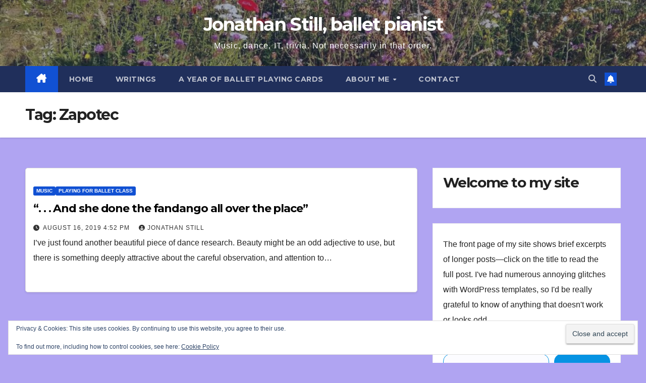

--- FILE ---
content_type: text/html; charset=UTF-8
request_url: https://jonathanstill.com/tag/zapotec/
body_size: 29159
content:
<!DOCTYPE html>
<html lang="en-GB">
<head>
<meta charset="UTF-8">
<meta name="viewport" content="width=device-width, initial-scale=1">
<link rel="profile" href="http://gmpg.org/xfn/11">
<meta name='robots' content='index, follow, max-image-preview:large, max-snippet:-1, max-video-preview:-1' />
<!-- Jetpack Site Verification Tags -->
<meta name="google-site-verification" content="g5Ei4u68drIdUQLrvbkBhphj6rrdLu1FfDsddCnkdBo" />

	<!-- This site is optimized with the Yoast SEO plugin v26.7 - https://yoast.com/wordpress/plugins/seo/ -->
	<title>Zapotec Archives - Jonathan Still, ballet pianist</title>
	<link rel="canonical" href="https://jonathanstill.com/tag/zapotec/" />
	<script type="application/ld+json" class="yoast-schema-graph">{"@context":"https://schema.org","@graph":[{"@type":"CollectionPage","@id":"https://jonathanstill.com/tag/zapotec/","url":"https://jonathanstill.com/tag/zapotec/","name":"Zapotec Archives - Jonathan Still, ballet pianist","isPartOf":{"@id":"https://jonathanstill.com/#website"},"breadcrumb":{"@id":"https://jonathanstill.com/tag/zapotec/#breadcrumb"},"inLanguage":"en-GB"},{"@type":"BreadcrumbList","@id":"https://jonathanstill.com/tag/zapotec/#breadcrumb","itemListElement":[{"@type":"ListItem","position":1,"name":"Home","item":"https://jonathanstill.com/"},{"@type":"ListItem","position":2,"name":"Zapotec"}]},{"@type":"WebSite","@id":"https://jonathanstill.com/#website","url":"https://jonathanstill.com/","name":"Jonathan Still, ballet pianist","description":"Music, dance, IT, trivia. Not necessarily in that order.","publisher":{"@id":"https://jonathanstill.com/#/schema/person/a590cc797b4ae17f1acea4ade083ec4d"},"potentialAction":[{"@type":"SearchAction","target":{"@type":"EntryPoint","urlTemplate":"https://jonathanstill.com/?s={search_term_string}"},"query-input":{"@type":"PropertyValueSpecification","valueRequired":true,"valueName":"search_term_string"}}],"inLanguage":"en-GB"},{"@type":["Person","Organization"],"@id":"https://jonathanstill.com/#/schema/person/a590cc797b4ae17f1acea4ade083ec4d","name":"Jonathan Still","image":{"@type":"ImageObject","inLanguage":"en-GB","@id":"https://jonathanstill.com/#/schema/person/image/","url":"https://secure.gravatar.com/avatar/dce1cc6febbdbc8074d8cf20c1ec118a29532fb76219aafa85ea14936d57d811?s=96&d=mm&r=g","contentUrl":"https://secure.gravatar.com/avatar/dce1cc6febbdbc8074d8cf20c1ec118a29532fb76219aafa85ea14936d57d811?s=96&d=mm&r=g","caption":"Jonathan Still"},"logo":{"@id":"https://jonathanstill.com/#/schema/person/image/"},"sameAs":["https://jonathanstill.com","https://www.linkedin.com/in/jonathan-still-9a8998176/"]}]}</script>
	<!-- / Yoast SEO plugin. -->


<link rel='dns-prefetch' href='//static.addtoany.com' />
<link rel='dns-prefetch' href='//secure.gravatar.com' />
<link rel='dns-prefetch' href='//stats.wp.com' />
<link rel='dns-prefetch' href='//fonts.googleapis.com' />
<link rel='dns-prefetch' href='//v0.wordpress.com' />
<link rel='dns-prefetch' href='//jetpack.wordpress.com' />
<link rel='dns-prefetch' href='//s0.wp.com' />
<link rel='dns-prefetch' href='//public-api.wordpress.com' />
<link rel='dns-prefetch' href='//0.gravatar.com' />
<link rel='dns-prefetch' href='//1.gravatar.com' />
<link rel='dns-prefetch' href='//2.gravatar.com' />
<link rel='dns-prefetch' href='//widgets.wp.com' />
<link rel='preconnect' href='//c0.wp.com' />
<link rel="alternate" type="application/rss+xml" title="Jonathan Still, ballet pianist &raquo; Feed" href="https://jonathanstill.com/feed/" />
<link rel="alternate" type="application/rss+xml" title="Jonathan Still, ballet pianist &raquo; Comments Feed" href="https://jonathanstill.com/comments/feed/" />
<link rel="alternate" type="application/rss+xml" title="Jonathan Still, ballet pianist &raquo; Zapotec Tag Feed" href="https://jonathanstill.com/tag/zapotec/feed/" />
<meta name="DC.Publisher" content="Jonathan Still, ballet pianist" />
<meta name="DC.Language" scheme="UTF-8" content="en-GB" />
<meta name="DC.Creator" content="Jonathan Still, ballet pianist" />
<meta name="DC.Type" scheme="DCMIType" content="Text" />
<meta name="DC.Format" scheme="IMT" content="text/html" />
<meta name="DC.Format.MIME" content="text/html" />
<meta name="DC.Format.SysReq" content="Internet browser" />
<meta name="DC.Source" content="https://jonathanstill.com/">
<meta name="DC.Coverage" content="World">
<meta name="DC.Identifier" content="https://jonathanstill.com" />
<meta name="DC.Subject" content="Music" />
		<!-- This site uses the Google Analytics by MonsterInsights plugin v9.11.1 - Using Analytics tracking - https://www.monsterinsights.com/ -->
							<script src="//www.googletagmanager.com/gtag/js?id=G-9NXGLKM9YZ"  data-cfasync="false" data-wpfc-render="false" async></script>
			<script data-cfasync="false" data-wpfc-render="false">
				var mi_version = '9.11.1';
				var mi_track_user = true;
				var mi_no_track_reason = '';
								var MonsterInsightsDefaultLocations = {"page_location":"https:\/\/jonathanstill.com\/tag\/zapotec\/"};
								if ( typeof MonsterInsightsPrivacyGuardFilter === 'function' ) {
					var MonsterInsightsLocations = (typeof MonsterInsightsExcludeQuery === 'object') ? MonsterInsightsPrivacyGuardFilter( MonsterInsightsExcludeQuery ) : MonsterInsightsPrivacyGuardFilter( MonsterInsightsDefaultLocations );
				} else {
					var MonsterInsightsLocations = (typeof MonsterInsightsExcludeQuery === 'object') ? MonsterInsightsExcludeQuery : MonsterInsightsDefaultLocations;
				}

								var disableStrs = [
										'ga-disable-G-9NXGLKM9YZ',
									];

				/* Function to detect opted out users */
				function __gtagTrackerIsOptedOut() {
					for (var index = 0; index < disableStrs.length; index++) {
						if (document.cookie.indexOf(disableStrs[index] + '=true') > -1) {
							return true;
						}
					}

					return false;
				}

				/* Disable tracking if the opt-out cookie exists. */
				if (__gtagTrackerIsOptedOut()) {
					for (var index = 0; index < disableStrs.length; index++) {
						window[disableStrs[index]] = true;
					}
				}

				/* Opt-out function */
				function __gtagTrackerOptout() {
					for (var index = 0; index < disableStrs.length; index++) {
						document.cookie = disableStrs[index] + '=true; expires=Thu, 31 Dec 2099 23:59:59 UTC; path=/';
						window[disableStrs[index]] = true;
					}
				}

				if ('undefined' === typeof gaOptout) {
					function gaOptout() {
						__gtagTrackerOptout();
					}
				}
								window.dataLayer = window.dataLayer || [];

				window.MonsterInsightsDualTracker = {
					helpers: {},
					trackers: {},
				};
				if (mi_track_user) {
					function __gtagDataLayer() {
						dataLayer.push(arguments);
					}

					function __gtagTracker(type, name, parameters) {
						if (!parameters) {
							parameters = {};
						}

						if (parameters.send_to) {
							__gtagDataLayer.apply(null, arguments);
							return;
						}

						if (type === 'event') {
														parameters.send_to = monsterinsights_frontend.v4_id;
							var hookName = name;
							if (typeof parameters['event_category'] !== 'undefined') {
								hookName = parameters['event_category'] + ':' + name;
							}

							if (typeof MonsterInsightsDualTracker.trackers[hookName] !== 'undefined') {
								MonsterInsightsDualTracker.trackers[hookName](parameters);
							} else {
								__gtagDataLayer('event', name, parameters);
							}
							
						} else {
							__gtagDataLayer.apply(null, arguments);
						}
					}

					__gtagTracker('js', new Date());
					__gtagTracker('set', {
						'developer_id.dZGIzZG': true,
											});
					if ( MonsterInsightsLocations.page_location ) {
						__gtagTracker('set', MonsterInsightsLocations);
					}
										__gtagTracker('config', 'G-9NXGLKM9YZ', {"forceSSL":"true"} );
										window.gtag = __gtagTracker;										(function () {
						/* https://developers.google.com/analytics/devguides/collection/analyticsjs/ */
						/* ga and __gaTracker compatibility shim. */
						var noopfn = function () {
							return null;
						};
						var newtracker = function () {
							return new Tracker();
						};
						var Tracker = function () {
							return null;
						};
						var p = Tracker.prototype;
						p.get = noopfn;
						p.set = noopfn;
						p.send = function () {
							var args = Array.prototype.slice.call(arguments);
							args.unshift('send');
							__gaTracker.apply(null, args);
						};
						var __gaTracker = function () {
							var len = arguments.length;
							if (len === 0) {
								return;
							}
							var f = arguments[len - 1];
							if (typeof f !== 'object' || f === null || typeof f.hitCallback !== 'function') {
								if ('send' === arguments[0]) {
									var hitConverted, hitObject = false, action;
									if ('event' === arguments[1]) {
										if ('undefined' !== typeof arguments[3]) {
											hitObject = {
												'eventAction': arguments[3],
												'eventCategory': arguments[2],
												'eventLabel': arguments[4],
												'value': arguments[5] ? arguments[5] : 1,
											}
										}
									}
									if ('pageview' === arguments[1]) {
										if ('undefined' !== typeof arguments[2]) {
											hitObject = {
												'eventAction': 'page_view',
												'page_path': arguments[2],
											}
										}
									}
									if (typeof arguments[2] === 'object') {
										hitObject = arguments[2];
									}
									if (typeof arguments[5] === 'object') {
										Object.assign(hitObject, arguments[5]);
									}
									if ('undefined' !== typeof arguments[1].hitType) {
										hitObject = arguments[1];
										if ('pageview' === hitObject.hitType) {
											hitObject.eventAction = 'page_view';
										}
									}
									if (hitObject) {
										action = 'timing' === arguments[1].hitType ? 'timing_complete' : hitObject.eventAction;
										hitConverted = mapArgs(hitObject);
										__gtagTracker('event', action, hitConverted);
									}
								}
								return;
							}

							function mapArgs(args) {
								var arg, hit = {};
								var gaMap = {
									'eventCategory': 'event_category',
									'eventAction': 'event_action',
									'eventLabel': 'event_label',
									'eventValue': 'event_value',
									'nonInteraction': 'non_interaction',
									'timingCategory': 'event_category',
									'timingVar': 'name',
									'timingValue': 'value',
									'timingLabel': 'event_label',
									'page': 'page_path',
									'location': 'page_location',
									'title': 'page_title',
									'referrer' : 'page_referrer',
								};
								for (arg in args) {
																		if (!(!args.hasOwnProperty(arg) || !gaMap.hasOwnProperty(arg))) {
										hit[gaMap[arg]] = args[arg];
									} else {
										hit[arg] = args[arg];
									}
								}
								return hit;
							}

							try {
								f.hitCallback();
							} catch (ex) {
							}
						};
						__gaTracker.create = newtracker;
						__gaTracker.getByName = newtracker;
						__gaTracker.getAll = function () {
							return [];
						};
						__gaTracker.remove = noopfn;
						__gaTracker.loaded = true;
						window['__gaTracker'] = __gaTracker;
					})();
									} else {
										console.log("");
					(function () {
						function __gtagTracker() {
							return null;
						}

						window['__gtagTracker'] = __gtagTracker;
						window['gtag'] = __gtagTracker;
					})();
									}
			</script>
							<!-- / Google Analytics by MonsterInsights -->
		<style id='wp-img-auto-sizes-contain-inline-css'>
img:is([sizes=auto i],[sizes^="auto," i]){contain-intrinsic-size:3000px 1500px}
/*# sourceURL=wp-img-auto-sizes-contain-inline-css */
</style>
<link rel='stylesheet' id='scap.flashblock-css' href='https://jonathanstill.com/wp-content/plugins/compact-wp-audio-player/css/flashblock.css?ver=6.9' media='all' />
<link rel='stylesheet' id='scap.player-css' href='https://jonathanstill.com/wp-content/plugins/compact-wp-audio-player/css/player.css?ver=6.9' media='all' />
<style id='superb-addons-variable-fallbacks-inline-css'>
:root{--wp--preset--color--primary:#1f7cec;--wp--preset--color--primary-hover:#3993ff;--wp--preset--color--base:#fff;--wp--preset--color--featured:#0a284b;--wp--preset--color--contrast-light:#fff;--wp--preset--color--contrast-dark:#000;--wp--preset--color--mono-1:#0d3c74;--wp--preset--color--mono-2:#64748b;--wp--preset--color--mono-3:#e2e8f0;--wp--preset--color--mono-4:#f8fafc;--wp--preset--spacing--superbspacing-xxsmall:clamp(5px,1vw,10px);--wp--preset--spacing--superbspacing-xsmall:clamp(10px,2vw,20px);--wp--preset--spacing--superbspacing-small:clamp(20px,4vw,40px);--wp--preset--spacing--superbspacing-medium:clamp(30px,6vw,60px);--wp--preset--spacing--superbspacing-large:clamp(40px,8vw,80px);--wp--preset--spacing--superbspacing-xlarge:clamp(50px,10vw,100px);--wp--preset--spacing--superbspacing-xxlarge:clamp(60px,12vw,120px);--wp--preset--font-size--superbfont-tiny:clamp(10px,0.625rem + ((1vw - 3.2px) * 0.227),12px);--wp--preset--font-size--superbfont-xxsmall:clamp(12px,0.75rem + ((1vw - 3.2px) * 0.227),14px);--wp--preset--font-size--superbfont-xsmall:clamp(16px,1rem + ((1vw - 3.2px) * 1),16px);--wp--preset--font-size--superbfont-small:clamp(16px,1rem + ((1vw - 3.2px) * 0.227),18px);--wp--preset--font-size--superbfont-medium:clamp(18px,1.125rem + ((1vw - 3.2px) * 0.227),20px);--wp--preset--font-size--superbfont-large:clamp(24px,1.5rem + ((1vw - 3.2px) * 0.909),32px);--wp--preset--font-size--superbfont-xlarge:clamp(32px,2rem + ((1vw - 3.2px) * 1.818),48px);--wp--preset--font-size--superbfont-xxlarge:clamp(40px,2.5rem + ((1vw - 3.2px) * 2.727),64px)}.has-primary-color{color:var(--wp--preset--color--primary)!important}.has-primary-hover-color{color:var(--wp--preset--color--primary-hover)!important}.has-base-color{color:var(--wp--preset--color--base)!important}.has-featured-color{color:var(--wp--preset--color--featured)!important}.has-contrast-light-color{color:var(--wp--preset--color--contrast-light)!important}.has-contrast-dark-color{color:var(--wp--preset--color--contrast-dark)!important}.has-mono-1-color{color:var(--wp--preset--color--mono-1)!important}.has-mono-2-color{color:var(--wp--preset--color--mono-2)!important}.has-mono-3-color{color:var(--wp--preset--color--mono-3)!important}.has-mono-4-color{color:var(--wp--preset--color--mono-4)!important}.has-primary-background-color{background-color:var(--wp--preset--color--primary)!important}.has-primary-hover-background-color{background-color:var(--wp--preset--color--primary-hover)!important}.has-base-background-color{background-color:var(--wp--preset--color--base)!important}.has-featured-background-color{background-color:var(--wp--preset--color--featured)!important}.has-contrast-light-background-color{background-color:var(--wp--preset--color--contrast-light)!important}.has-contrast-dark-background-color{background-color:var(--wp--preset--color--contrast-dark)!important}.has-mono-1-background-color{background-color:var(--wp--preset--color--mono-1)!important}.has-mono-2-background-color{background-color:var(--wp--preset--color--mono-2)!important}.has-mono-3-background-color{background-color:var(--wp--preset--color--mono-3)!important}.has-mono-4-background-color{background-color:var(--wp--preset--color--mono-4)!important}.has-superbfont-tiny-font-size{font-size:var(--wp--preset--font-size--superbfont-tiny)!important}.has-superbfont-xxsmall-font-size{font-size:var(--wp--preset--font-size--superbfont-xxsmall)!important}.has-superbfont-xsmall-font-size{font-size:var(--wp--preset--font-size--superbfont-xsmall)!important}.has-superbfont-small-font-size{font-size:var(--wp--preset--font-size--superbfont-small)!important}.has-superbfont-medium-font-size{font-size:var(--wp--preset--font-size--superbfont-medium)!important}.has-superbfont-large-font-size{font-size:var(--wp--preset--font-size--superbfont-large)!important}.has-superbfont-xlarge-font-size{font-size:var(--wp--preset--font-size--superbfont-xlarge)!important}.has-superbfont-xxlarge-font-size{font-size:var(--wp--preset--font-size--superbfont-xxlarge)!important}
/*# sourceURL=superb-addons-variable-fallbacks-inline-css */
</style>
<style id='wp-emoji-styles-inline-css'>

	img.wp-smiley, img.emoji {
		display: inline !important;
		border: none !important;
		box-shadow: none !important;
		height: 1em !important;
		width: 1em !important;
		margin: 0 0.07em !important;
		vertical-align: -0.1em !important;
		background: none !important;
		padding: 0 !important;
	}
/*# sourceURL=wp-emoji-styles-inline-css */
</style>
<link rel='stylesheet' id='wp-block-library-css' href='https://jonathanstill.com/wp-content/plugins/gutenberg/build/styles/block-library/style.css?ver=22.3.0' media='all' />
<style id='wp-block-paragraph-inline-css'>
.is-small-text{font-size:.875em}.is-regular-text{font-size:1em}.is-large-text{font-size:2.25em}.is-larger-text{font-size:3em}.has-drop-cap:not(:focus):first-letter{float:left;font-size:8.4em;font-style:normal;font-weight:100;line-height:.68;margin:.05em .1em 0 0;text-transform:uppercase}body.rtl .has-drop-cap:not(:focus):first-letter{float:none;margin-left:.1em}p.has-drop-cap.has-background{overflow:hidden}:root :where(p.has-background){padding:1.25em 2.375em}:where(p.has-text-color:not(.has-link-color)) a{color:inherit}p.has-text-align-left[style*="writing-mode:vertical-lr"],p.has-text-align-right[style*="writing-mode:vertical-rl"]{rotate:180deg}
/*# sourceURL=https://jonathanstill.com/wp-content/plugins/gutenberg/build/styles/block-library/paragraph/style.css */
</style>
<style id='wp-block-archives-inline-css'>
.wp-block-archives{box-sizing:border-box}.wp-block-archives-dropdown label{display:block}
/*# sourceURL=https://jonathanstill.com/wp-content/plugins/gutenberg/build/styles/block-library/archives/style.css */
</style>
<style id='wp-block-categories-inline-css'>
.wp-block-categories{box-sizing:border-box}.wp-block-categories.alignleft{margin-right:2em}.wp-block-categories.alignright{margin-left:2em}.wp-block-categories.wp-block-categories-dropdown.aligncenter{text-align:center}.wp-block-categories .wp-block-categories__label{display:block;width:100%}
/*# sourceURL=https://jonathanstill.com/wp-content/plugins/gutenberg/build/styles/block-library/categories/style.css */
</style>
<style id='wp-block-heading-inline-css'>
h1:where(.wp-block-heading).has-background,h2:where(.wp-block-heading).has-background,h3:where(.wp-block-heading).has-background,h4:where(.wp-block-heading).has-background,h5:where(.wp-block-heading).has-background,h6:where(.wp-block-heading).has-background{padding:1.25em 2.375em}h1.has-text-align-left[style*=writing-mode]:where([style*=vertical-lr]),h1.has-text-align-right[style*=writing-mode]:where([style*=vertical-rl]),h2.has-text-align-left[style*=writing-mode]:where([style*=vertical-lr]),h2.has-text-align-right[style*=writing-mode]:where([style*=vertical-rl]),h3.has-text-align-left[style*=writing-mode]:where([style*=vertical-lr]),h3.has-text-align-right[style*=writing-mode]:where([style*=vertical-rl]),h4.has-text-align-left[style*=writing-mode]:where([style*=vertical-lr]),h4.has-text-align-right[style*=writing-mode]:where([style*=vertical-rl]),h5.has-text-align-left[style*=writing-mode]:where([style*=vertical-lr]),h5.has-text-align-right[style*=writing-mode]:where([style*=vertical-rl]),h6.has-text-align-left[style*=writing-mode]:where([style*=vertical-lr]),h6.has-text-align-right[style*=writing-mode]:where([style*=vertical-rl]){rotate:180deg}
/*# sourceURL=https://jonathanstill.com/wp-content/plugins/gutenberg/build/styles/block-library/heading/style.css */
</style>
<style id='wp-block-latest-comments-inline-css'>
ol.wp-block-latest-comments{box-sizing:border-box;margin-left:0}:where(.wp-block-latest-comments:not([style*=line-height] .wp-block-latest-comments__comment)){line-height:1.1}:where(.wp-block-latest-comments:not([style*=line-height] .wp-block-latest-comments__comment-excerpt p)){line-height:1.8}.has-dates :where(.wp-block-latest-comments:not([style*=line-height])),.has-excerpts :where(.wp-block-latest-comments:not([style*=line-height])){line-height:1.5}.wp-block-latest-comments .wp-block-latest-comments{padding-left:0}.wp-block-latest-comments__comment{list-style:none;margin-bottom:1em}.has-avatars .wp-block-latest-comments__comment{list-style:none;min-height:2.25em}.has-avatars .wp-block-latest-comments__comment .wp-block-latest-comments__comment-excerpt,.has-avatars .wp-block-latest-comments__comment .wp-block-latest-comments__comment-meta{margin-left:3.25em}.wp-block-latest-comments__comment-excerpt p{font-size:.875em;margin:.36em 0 1.4em}.wp-block-latest-comments__comment-date{display:block;font-size:.75em}.wp-block-latest-comments .avatar,.wp-block-latest-comments__comment-avatar{border-radius:1.5em;display:block;float:left;height:2.5em;margin-right:.75em;width:2.5em}.wp-block-latest-comments[class*=-font-size] a,.wp-block-latest-comments[style*=font-size] a{font-size:inherit}
/*# sourceURL=https://jonathanstill.com/wp-content/plugins/gutenberg/build/styles/block-library/latest-comments/style.css */
</style>
<style id='global-styles-inline-css'>
:root{--wp--preset--aspect-ratio--square: 1;--wp--preset--aspect-ratio--4-3: 4/3;--wp--preset--aspect-ratio--3-4: 3/4;--wp--preset--aspect-ratio--3-2: 3/2;--wp--preset--aspect-ratio--2-3: 2/3;--wp--preset--aspect-ratio--16-9: 16/9;--wp--preset--aspect-ratio--9-16: 9/16;--wp--preset--color--black: #000000;--wp--preset--color--cyan-bluish-gray: #abb8c3;--wp--preset--color--white: #ffffff;--wp--preset--color--pale-pink: #f78da7;--wp--preset--color--vivid-red: #cf2e2e;--wp--preset--color--luminous-vivid-orange: #ff6900;--wp--preset--color--luminous-vivid-amber: #fcb900;--wp--preset--color--light-green-cyan: #7bdcb5;--wp--preset--color--vivid-green-cyan: #00d084;--wp--preset--color--pale-cyan-blue: #8ed1fc;--wp--preset--color--vivid-cyan-blue: #0693e3;--wp--preset--color--vivid-purple: #9b51e0;--wp--preset--gradient--vivid-cyan-blue-to-vivid-purple: linear-gradient(135deg,rgb(6,147,227) 0%,rgb(155,81,224) 100%);--wp--preset--gradient--light-green-cyan-to-vivid-green-cyan: linear-gradient(135deg,rgb(122,220,180) 0%,rgb(0,208,130) 100%);--wp--preset--gradient--luminous-vivid-amber-to-luminous-vivid-orange: linear-gradient(135deg,rgb(252,185,0) 0%,rgb(255,105,0) 100%);--wp--preset--gradient--luminous-vivid-orange-to-vivid-red: linear-gradient(135deg,rgb(255,105,0) 0%,rgb(207,46,46) 100%);--wp--preset--gradient--very-light-gray-to-cyan-bluish-gray: linear-gradient(135deg,rgb(238,238,238) 0%,rgb(169,184,195) 100%);--wp--preset--gradient--cool-to-warm-spectrum: linear-gradient(135deg,rgb(74,234,220) 0%,rgb(151,120,209) 20%,rgb(207,42,186) 40%,rgb(238,44,130) 60%,rgb(251,105,98) 80%,rgb(254,248,76) 100%);--wp--preset--gradient--blush-light-purple: linear-gradient(135deg,rgb(255,206,236) 0%,rgb(152,150,240) 100%);--wp--preset--gradient--blush-bordeaux: linear-gradient(135deg,rgb(254,205,165) 0%,rgb(254,45,45) 50%,rgb(107,0,62) 100%);--wp--preset--gradient--luminous-dusk: linear-gradient(135deg,rgb(255,203,112) 0%,rgb(199,81,192) 50%,rgb(65,88,208) 100%);--wp--preset--gradient--pale-ocean: linear-gradient(135deg,rgb(255,245,203) 0%,rgb(182,227,212) 50%,rgb(51,167,181) 100%);--wp--preset--gradient--electric-grass: linear-gradient(135deg,rgb(202,248,128) 0%,rgb(113,206,126) 100%);--wp--preset--gradient--midnight: linear-gradient(135deg,rgb(2,3,129) 0%,rgb(40,116,252) 100%);--wp--preset--font-size--small: 13px;--wp--preset--font-size--medium: 20px;--wp--preset--font-size--large: 36px;--wp--preset--font-size--x-large: 42px;--wp--preset--spacing--20: 0.44rem;--wp--preset--spacing--30: 0.67rem;--wp--preset--spacing--40: 1rem;--wp--preset--spacing--50: 1.5rem;--wp--preset--spacing--60: 2.25rem;--wp--preset--spacing--70: 3.38rem;--wp--preset--spacing--80: 5.06rem;--wp--preset--shadow--natural: 6px 6px 9px rgba(0, 0, 0, 0.2);--wp--preset--shadow--deep: 12px 12px 50px rgba(0, 0, 0, 0.4);--wp--preset--shadow--sharp: 6px 6px 0px rgba(0, 0, 0, 0.2);--wp--preset--shadow--outlined: 6px 6px 0px -3px rgb(255, 255, 255), 6px 6px rgb(0, 0, 0);--wp--preset--shadow--crisp: 6px 6px 0px rgb(0, 0, 0);}:root :where(.is-layout-flow) > :first-child{margin-block-start: 0;}:root :where(.is-layout-flow) > :last-child{margin-block-end: 0;}:root :where(.is-layout-flow) > *{margin-block-start: 24px;margin-block-end: 0;}:root :where(.is-layout-constrained) > :first-child{margin-block-start: 0;}:root :where(.is-layout-constrained) > :last-child{margin-block-end: 0;}:root :where(.is-layout-constrained) > *{margin-block-start: 24px;margin-block-end: 0;}:root :where(.is-layout-flex){gap: 24px;}:root :where(.is-layout-grid){gap: 24px;}body .is-layout-flex{display: flex;}.is-layout-flex{flex-wrap: wrap;align-items: center;}.is-layout-flex > :is(*, div){margin: 0;}body .is-layout-grid{display: grid;}.is-layout-grid > :is(*, div){margin: 0;}.has-black-color{color: var(--wp--preset--color--black) !important;}.has-cyan-bluish-gray-color{color: var(--wp--preset--color--cyan-bluish-gray) !important;}.has-white-color{color: var(--wp--preset--color--white) !important;}.has-pale-pink-color{color: var(--wp--preset--color--pale-pink) !important;}.has-vivid-red-color{color: var(--wp--preset--color--vivid-red) !important;}.has-luminous-vivid-orange-color{color: var(--wp--preset--color--luminous-vivid-orange) !important;}.has-luminous-vivid-amber-color{color: var(--wp--preset--color--luminous-vivid-amber) !important;}.has-light-green-cyan-color{color: var(--wp--preset--color--light-green-cyan) !important;}.has-vivid-green-cyan-color{color: var(--wp--preset--color--vivid-green-cyan) !important;}.has-pale-cyan-blue-color{color: var(--wp--preset--color--pale-cyan-blue) !important;}.has-vivid-cyan-blue-color{color: var(--wp--preset--color--vivid-cyan-blue) !important;}.has-vivid-purple-color{color: var(--wp--preset--color--vivid-purple) !important;}.has-black-background-color{background-color: var(--wp--preset--color--black) !important;}.has-cyan-bluish-gray-background-color{background-color: var(--wp--preset--color--cyan-bluish-gray) !important;}.has-white-background-color{background-color: var(--wp--preset--color--white) !important;}.has-pale-pink-background-color{background-color: var(--wp--preset--color--pale-pink) !important;}.has-vivid-red-background-color{background-color: var(--wp--preset--color--vivid-red) !important;}.has-luminous-vivid-orange-background-color{background-color: var(--wp--preset--color--luminous-vivid-orange) !important;}.has-luminous-vivid-amber-background-color{background-color: var(--wp--preset--color--luminous-vivid-amber) !important;}.has-light-green-cyan-background-color{background-color: var(--wp--preset--color--light-green-cyan) !important;}.has-vivid-green-cyan-background-color{background-color: var(--wp--preset--color--vivid-green-cyan) !important;}.has-pale-cyan-blue-background-color{background-color: var(--wp--preset--color--pale-cyan-blue) !important;}.has-vivid-cyan-blue-background-color{background-color: var(--wp--preset--color--vivid-cyan-blue) !important;}.has-vivid-purple-background-color{background-color: var(--wp--preset--color--vivid-purple) !important;}.has-black-border-color{border-color: var(--wp--preset--color--black) !important;}.has-cyan-bluish-gray-border-color{border-color: var(--wp--preset--color--cyan-bluish-gray) !important;}.has-white-border-color{border-color: var(--wp--preset--color--white) !important;}.has-pale-pink-border-color{border-color: var(--wp--preset--color--pale-pink) !important;}.has-vivid-red-border-color{border-color: var(--wp--preset--color--vivid-red) !important;}.has-luminous-vivid-orange-border-color{border-color: var(--wp--preset--color--luminous-vivid-orange) !important;}.has-luminous-vivid-amber-border-color{border-color: var(--wp--preset--color--luminous-vivid-amber) !important;}.has-light-green-cyan-border-color{border-color: var(--wp--preset--color--light-green-cyan) !important;}.has-vivid-green-cyan-border-color{border-color: var(--wp--preset--color--vivid-green-cyan) !important;}.has-pale-cyan-blue-border-color{border-color: var(--wp--preset--color--pale-cyan-blue) !important;}.has-vivid-cyan-blue-border-color{border-color: var(--wp--preset--color--vivid-cyan-blue) !important;}.has-vivid-purple-border-color{border-color: var(--wp--preset--color--vivid-purple) !important;}.has-vivid-cyan-blue-to-vivid-purple-gradient-background{background: var(--wp--preset--gradient--vivid-cyan-blue-to-vivid-purple) !important;}.has-light-green-cyan-to-vivid-green-cyan-gradient-background{background: var(--wp--preset--gradient--light-green-cyan-to-vivid-green-cyan) !important;}.has-luminous-vivid-amber-to-luminous-vivid-orange-gradient-background{background: var(--wp--preset--gradient--luminous-vivid-amber-to-luminous-vivid-orange) !important;}.has-luminous-vivid-orange-to-vivid-red-gradient-background{background: var(--wp--preset--gradient--luminous-vivid-orange-to-vivid-red) !important;}.has-very-light-gray-to-cyan-bluish-gray-gradient-background{background: var(--wp--preset--gradient--very-light-gray-to-cyan-bluish-gray) !important;}.has-cool-to-warm-spectrum-gradient-background{background: var(--wp--preset--gradient--cool-to-warm-spectrum) !important;}.has-blush-light-purple-gradient-background{background: var(--wp--preset--gradient--blush-light-purple) !important;}.has-blush-bordeaux-gradient-background{background: var(--wp--preset--gradient--blush-bordeaux) !important;}.has-luminous-dusk-gradient-background{background: var(--wp--preset--gradient--luminous-dusk) !important;}.has-pale-ocean-gradient-background{background: var(--wp--preset--gradient--pale-ocean) !important;}.has-electric-grass-gradient-background{background: var(--wp--preset--gradient--electric-grass) !important;}.has-midnight-gradient-background{background: var(--wp--preset--gradient--midnight) !important;}.has-small-font-size{font-size: var(--wp--preset--font-size--small) !important;}.has-medium-font-size{font-size: var(--wp--preset--font-size--medium) !important;}.has-large-font-size{font-size: var(--wp--preset--font-size--large) !important;}.has-x-large-font-size{font-size: var(--wp--preset--font-size--x-large) !important;}
/*# sourceURL=global-styles-inline-css */
</style>

<style id='classic-theme-styles-inline-css'>
.wp-block-button__link{background-color:#32373c;border-radius:9999px;box-shadow:none;color:#fff;font-size:1.125em;padding:calc(.667em + 2px) calc(1.333em + 2px);text-decoration:none}.wp-block-file__button{background:#32373c;color:#fff}.wp-block-accordion-heading{margin:0}.wp-block-accordion-heading__toggle{background-color:inherit!important;color:inherit!important}.wp-block-accordion-heading__toggle:not(:focus-visible){outline:none}.wp-block-accordion-heading__toggle:focus,.wp-block-accordion-heading__toggle:hover{background-color:inherit!important;border:none;box-shadow:none;color:inherit;padding:var(--wp--preset--spacing--20,1em) 0;text-decoration:none}.wp-block-accordion-heading__toggle:focus-visible{outline:auto;outline-offset:0}
/*# sourceURL=https://jonathanstill.com/wp-content/plugins/gutenberg/build/styles/block-library/classic.css */
</style>
<link rel='stylesheet' id='contact-form-7-css' href='https://jonathanstill.com/wp-content/plugins/contact-form-7/includes/css/styles.css?ver=6.1.4' media='all' />
<link rel='stylesheet' id='superb-addons-patterns-css' href='https://jonathanstill.com/wp-content/plugins/superb-blocks/assets/css/patterns.min.css?ver=3.6.2' media='all' />
<link rel='stylesheet' id='superb-addons-enhancements-css' href='https://jonathanstill.com/wp-content/plugins/superb-blocks/assets/css/enhancements.min.css?ver=3.6.2' media='all' />
<link rel='stylesheet' id='spbtbl-stylesheet-css' href='https://jonathanstill.com/wp-content/plugins/superb-tables/css/data-table.css?ver=1.2.0' media='all' />
<link rel='stylesheet' id='newsup-fonts-css' href='//fonts.googleapis.com/css?family=Montserrat%3A400%2C500%2C700%2C800%7CWork%2BSans%3A300%2C400%2C500%2C600%2C700%2C800%2C900%26display%3Dswap&#038;subset=latin%2Clatin-ext' media='all' />
<link rel='stylesheet' id='bootstrap-css' href='https://jonathanstill.com/wp-content/themes/newsup/css/bootstrap.css?ver=6.9' media='all' />
<link rel='stylesheet' id='newsup-style-css' href='https://jonathanstill.com/wp-content/themes/newsup/style.css?ver=6.9' media='all' />
<link rel='stylesheet' id='newsup-default-css' href='https://jonathanstill.com/wp-content/themes/newsup/css/colors/default.css?ver=6.9' media='all' />
<link rel='stylesheet' id='font-awesome-5-all-css' href='https://jonathanstill.com/wp-content/themes/newsup/css/font-awesome/css/all.min.css?ver=6.9' media='all' />
<link rel='stylesheet' id='font-awesome-4-shim-css' href='https://jonathanstill.com/wp-content/themes/newsup/css/font-awesome/css/v4-shims.min.css?ver=6.9' media='all' />
<link rel='stylesheet' id='owl-carousel-css' href='https://jonathanstill.com/wp-content/themes/newsup/css/owl.carousel.css?ver=6.9' media='all' />
<link rel='stylesheet' id='smartmenus-css' href='https://jonathanstill.com/wp-content/themes/newsup/css/jquery.smartmenus.bootstrap.css?ver=6.9' media='all' />
<link rel='stylesheet' id='newsup-custom-css-css' href='https://jonathanstill.com/wp-content/themes/newsup/inc/ansar/customize/css/customizer.css?ver=1.0' media='all' />
<link rel='stylesheet' id='jetpack_likes-css' href='https://c0.wp.com/p/jetpack/15.4/modules/likes/style.css' media='all' />
<link rel='stylesheet' id='jetpack-swiper-library-css' href='https://c0.wp.com/p/jetpack/15.4/_inc/blocks/swiper.css' media='all' />
<link rel='stylesheet' id='jetpack-carousel-css' href='https://c0.wp.com/p/jetpack/15.4/modules/carousel/jetpack-carousel.css' media='all' />
<link rel='stylesheet' id='tiled-gallery-css' href='https://c0.wp.com/p/jetpack/15.4/modules/tiled-gallery/tiled-gallery/tiled-gallery.css' media='all' />
<link rel='stylesheet' id='addtoany-css' href='https://jonathanstill.com/wp-content/plugins/add-to-any/addtoany.min.css?ver=1.16' media='all' />
<link rel='stylesheet' id='zotpress.shortcode.min.css-css' href='https://jonathanstill.com/wp-content/plugins/zotpress/css/zotpress.shortcode.min.css?ver=7.4' media='all' />
<script src="https://jonathanstill.com/wp-content/plugins/compact-wp-audio-player/js/soundmanager2-nodebug-jsmin.js?ver=6.9" id="scap.soundmanager2-js"></script>
<script src="https://jonathanstill.com/wp-content/plugins/google-analytics-for-wordpress/assets/js/frontend-gtag.min.js?ver=9.11.1" id="monsterinsights-frontend-script-js" async data-wp-strategy="async"></script>
<script data-cfasync="false" data-wpfc-render="false" id='monsterinsights-frontend-script-js-extra'>var monsterinsights_frontend = {"js_events_tracking":"true","download_extensions":"doc,pdf,ppt,zip,xls,docx,pptx,xlsx","inbound_paths":"[]","home_url":"https:\/\/jonathanstill.com","hash_tracking":"false","v4_id":"G-9NXGLKM9YZ"};</script>
<script id="addtoany-core-js-before">
window.a2a_config=window.a2a_config||{};a2a_config.callbacks=[];a2a_config.overlays=[];a2a_config.templates={};a2a_localize = {
	Share: "Share",
	Save: "Save",
	Subscribe: "Subscribe",
	Email: "Email",
	Bookmark: "Bookmark",
	ShowAll: "Show All",
	ShowLess: "Show less",
	FindServices: "Find service(s)",
	FindAnyServiceToAddTo: "Instantly find any service to add to",
	PoweredBy: "Powered by",
	ShareViaEmail: "Share via email",
	SubscribeViaEmail: "Subscribe via email",
	BookmarkInYourBrowser: "Bookmark in your browser",
	BookmarkInstructions: "Press Ctrl+D or \u2318+D to bookmark this page",
	AddToYourFavorites: "Add to your favourites",
	SendFromWebOrProgram: "Send from any email address or email program",
	EmailProgram: "Email program",
	More: "More&#8230;",
	ThanksForSharing: "Thanks for sharing!",
	ThanksForFollowing: "Thanks for following!"
};


//# sourceURL=addtoany-core-js-before
</script>
<script defer src="https://static.addtoany.com/menu/page.js" id="addtoany-core-js"></script>
<script src="https://c0.wp.com/c/6.9/wp-includes/js/jquery/jquery.min.js" id="jquery-core-js"></script>
<script src="https://c0.wp.com/c/6.9/wp-includes/js/jquery/jquery-migrate.min.js" id="jquery-migrate-js"></script>
<script defer src="https://jonathanstill.com/wp-content/plugins/add-to-any/addtoany.min.js?ver=1.1" id="addtoany-jquery-js"></script>
<script src="https://jonathanstill.com/wp-content/themes/newsup/js/navigation.js?ver=6.9" id="newsup-navigation-js"></script>
<script src="https://jonathanstill.com/wp-content/themes/newsup/js/bootstrap.js?ver=6.9" id="bootstrap-js"></script>
<script src="https://jonathanstill.com/wp-content/themes/newsup/js/owl.carousel.min.js?ver=6.9" id="owl-carousel-min-js"></script>
<script src="https://jonathanstill.com/wp-content/themes/newsup/js/jquery.smartmenus.js?ver=6.9" id="smartmenus-js-js"></script>
<script src="https://jonathanstill.com/wp-content/themes/newsup/js/jquery.smartmenus.bootstrap.js?ver=6.9" id="bootstrap-smartmenus-js-js"></script>
<script src="https://jonathanstill.com/wp-content/themes/newsup/js/jquery.marquee.js?ver=6.9" id="newsup-marquee-js-js"></script>
<script src="https://jonathanstill.com/wp-content/themes/newsup/js/main.js?ver=6.9" id="newsup-main-js-js"></script>
<link rel="https://api.w.org/" href="https://jonathanstill.com/wp-json/" /><link rel="alternate" title="JSON" type="application/json" href="https://jonathanstill.com/wp-json/wp/v2/tags/900" /><link rel="EditURI" type="application/rsd+xml" title="RSD" href="https://jonathanstill.com/xmlrpc.php?rsd" />
<meta name="generator" content="WordPress 6.9" />
		<style type="text/css">
						ol.footnotes>li {list-style-type:decimal;}
						ol.footnotes { color:#666666; }
ol.footnotes li { font-size:80%; }
		</style>
		<script async src="https://www.googletagmanager.com/gtag/js?id=UA-77662529-1" type="text/javascript"></script><script type="text/javascript">window.dataLayer = window.dataLayer || [];function gtag(){dataLayer.push(arguments);}gtag('js', new Date());gtag('config', 'UA-77662529-1');</script>	<style>img#wpstats{display:none}</style>
		<link id='MediaRSS' rel='alternate' type='application/rss+xml' title='NextGEN Gallery RSS Feed' href='https://jonathanstill.com/wp-content/plugins/nextgen-gallery/src/Legacy/xml/media-rss.php' />
 
<style type="text/css" id="custom-background-css">
    .wrapper { background-color: b0a4f2; }
</style>
    <style type="text/css">
            body .site-title a,
        body .site-description {
            color: #fff;
        }

        .site-branding-text .site-title a {
                font-size: 36px;
            }

            @media only screen and (max-width: 640px) {
                .site-branding-text .site-title a {
                    font-size: 40px;

                }
            }

            @media only screen and (max-width: 375px) {
                .site-branding-text .site-title a {
                    font-size: 32px;

                }
            }

        </style>
    <style id="custom-background-css">
body.custom-background { background-color: #b0a4f2; }
</style>
	
<!-- Jetpack Open Graph Tags -->
<meta property="og:type" content="website" />
<meta property="og:title" content="Zapotec Archives - Jonathan Still, ballet pianist" />
<meta property="og:url" content="https://jonathanstill.com/tag/zapotec/" />
<meta property="og:site_name" content="Jonathan Still, ballet pianist" />
<meta property="og:image" content="https://jonathanstill.com/wp-content/uploads/2023/03/cropped-cropped-cropped-js-logo-resized-1.jpg" />
<meta property="og:image:width" content="600" />
<meta property="og:image:height" content="600" />
<meta property="og:image:alt" content="" />
<meta property="og:locale" content="en_GB" />
<meta name="twitter:site" content="@JStillLife" />

<!-- End Jetpack Open Graph Tags -->
<link rel="icon" href="https://jonathanstill.com/wp-content/uploads/2023/03/cropped-cropped-cropped-js-logo-resized-1-150x150.jpg" sizes="32x32" />
<link rel="icon" href="https://jonathanstill.com/wp-content/uploads/2023/03/cropped-cropped-cropped-js-logo-resized-1-300x300.jpg" sizes="192x192" />
<link rel="apple-touch-icon" href="https://jonathanstill.com/wp-content/uploads/2023/03/cropped-cropped-cropped-js-logo-resized-1-300x300.jpg" />
<meta name="msapplication-TileImage" content="https://jonathanstill.com/wp-content/uploads/2023/03/cropped-cropped-cropped-js-logo-resized-1-300x300.jpg" />
<style id='jetpack-block-subscriptions-inline-css'>
.is-style-compact .is-not-subscriber .wp-block-button__link,.is-style-compact .is-not-subscriber .wp-block-jetpack-subscriptions__button{border-end-start-radius:0!important;border-start-start-radius:0!important;margin-inline-start:0!important}.is-style-compact .is-not-subscriber .components-text-control__input,.is-style-compact .is-not-subscriber p#subscribe-email input[type=email]{border-end-end-radius:0!important;border-start-end-radius:0!important}.is-style-compact:not(.wp-block-jetpack-subscriptions__use-newline) .components-text-control__input{border-inline-end-width:0!important}.wp-block-jetpack-subscriptions.wp-block-jetpack-subscriptions__supports-newline .wp-block-jetpack-subscriptions__form-container{display:flex;flex-direction:column}.wp-block-jetpack-subscriptions.wp-block-jetpack-subscriptions__supports-newline:not(.wp-block-jetpack-subscriptions__use-newline) .is-not-subscriber .wp-block-jetpack-subscriptions__form-elements{align-items:flex-start;display:flex}.wp-block-jetpack-subscriptions.wp-block-jetpack-subscriptions__supports-newline:not(.wp-block-jetpack-subscriptions__use-newline) p#subscribe-submit{display:flex;justify-content:center}.wp-block-jetpack-subscriptions.wp-block-jetpack-subscriptions__supports-newline .wp-block-jetpack-subscriptions__form .wp-block-jetpack-subscriptions__button,.wp-block-jetpack-subscriptions.wp-block-jetpack-subscriptions__supports-newline .wp-block-jetpack-subscriptions__form .wp-block-jetpack-subscriptions__textfield .components-text-control__input,.wp-block-jetpack-subscriptions.wp-block-jetpack-subscriptions__supports-newline .wp-block-jetpack-subscriptions__form button,.wp-block-jetpack-subscriptions.wp-block-jetpack-subscriptions__supports-newline .wp-block-jetpack-subscriptions__form input[type=email],.wp-block-jetpack-subscriptions.wp-block-jetpack-subscriptions__supports-newline form .wp-block-jetpack-subscriptions__button,.wp-block-jetpack-subscriptions.wp-block-jetpack-subscriptions__supports-newline form .wp-block-jetpack-subscriptions__textfield .components-text-control__input,.wp-block-jetpack-subscriptions.wp-block-jetpack-subscriptions__supports-newline form button,.wp-block-jetpack-subscriptions.wp-block-jetpack-subscriptions__supports-newline form input[type=email]{box-sizing:border-box;cursor:pointer;line-height:1.3;min-width:auto!important;white-space:nowrap!important}.wp-block-jetpack-subscriptions.wp-block-jetpack-subscriptions__supports-newline .wp-block-jetpack-subscriptions__form input[type=email]::placeholder,.wp-block-jetpack-subscriptions.wp-block-jetpack-subscriptions__supports-newline .wp-block-jetpack-subscriptions__form input[type=email]:disabled,.wp-block-jetpack-subscriptions.wp-block-jetpack-subscriptions__supports-newline form input[type=email]::placeholder,.wp-block-jetpack-subscriptions.wp-block-jetpack-subscriptions__supports-newline form input[type=email]:disabled{color:currentColor;opacity:.5}.wp-block-jetpack-subscriptions.wp-block-jetpack-subscriptions__supports-newline .wp-block-jetpack-subscriptions__form .wp-block-jetpack-subscriptions__button,.wp-block-jetpack-subscriptions.wp-block-jetpack-subscriptions__supports-newline .wp-block-jetpack-subscriptions__form button,.wp-block-jetpack-subscriptions.wp-block-jetpack-subscriptions__supports-newline form .wp-block-jetpack-subscriptions__button,.wp-block-jetpack-subscriptions.wp-block-jetpack-subscriptions__supports-newline form button{border-color:#0000;border-style:solid}.wp-block-jetpack-subscriptions.wp-block-jetpack-subscriptions__supports-newline .wp-block-jetpack-subscriptions__form .wp-block-jetpack-subscriptions__textfield,.wp-block-jetpack-subscriptions.wp-block-jetpack-subscriptions__supports-newline .wp-block-jetpack-subscriptions__form p#subscribe-email,.wp-block-jetpack-subscriptions.wp-block-jetpack-subscriptions__supports-newline form .wp-block-jetpack-subscriptions__textfield,.wp-block-jetpack-subscriptions.wp-block-jetpack-subscriptions__supports-newline form p#subscribe-email{background:#0000;flex-grow:1}.wp-block-jetpack-subscriptions.wp-block-jetpack-subscriptions__supports-newline .wp-block-jetpack-subscriptions__form .wp-block-jetpack-subscriptions__textfield .components-base-control__field,.wp-block-jetpack-subscriptions.wp-block-jetpack-subscriptions__supports-newline .wp-block-jetpack-subscriptions__form .wp-block-jetpack-subscriptions__textfield .components-text-control__input,.wp-block-jetpack-subscriptions.wp-block-jetpack-subscriptions__supports-newline .wp-block-jetpack-subscriptions__form .wp-block-jetpack-subscriptions__textfield input[type=email],.wp-block-jetpack-subscriptions.wp-block-jetpack-subscriptions__supports-newline .wp-block-jetpack-subscriptions__form p#subscribe-email .components-base-control__field,.wp-block-jetpack-subscriptions.wp-block-jetpack-subscriptions__supports-newline .wp-block-jetpack-subscriptions__form p#subscribe-email .components-text-control__input,.wp-block-jetpack-subscriptions.wp-block-jetpack-subscriptions__supports-newline .wp-block-jetpack-subscriptions__form p#subscribe-email input[type=email],.wp-block-jetpack-subscriptions.wp-block-jetpack-subscriptions__supports-newline form .wp-block-jetpack-subscriptions__textfield .components-base-control__field,.wp-block-jetpack-subscriptions.wp-block-jetpack-subscriptions__supports-newline form .wp-block-jetpack-subscriptions__textfield .components-text-control__input,.wp-block-jetpack-subscriptions.wp-block-jetpack-subscriptions__supports-newline form .wp-block-jetpack-subscriptions__textfield input[type=email],.wp-block-jetpack-subscriptions.wp-block-jetpack-subscriptions__supports-newline form p#subscribe-email .components-base-control__field,.wp-block-jetpack-subscriptions.wp-block-jetpack-subscriptions__supports-newline form p#subscribe-email .components-text-control__input,.wp-block-jetpack-subscriptions.wp-block-jetpack-subscriptions__supports-newline form p#subscribe-email input[type=email]{height:auto;margin:0;width:100%}.wp-block-jetpack-subscriptions.wp-block-jetpack-subscriptions__supports-newline .wp-block-jetpack-subscriptions__form p#subscribe-email,.wp-block-jetpack-subscriptions.wp-block-jetpack-subscriptions__supports-newline .wp-block-jetpack-subscriptions__form p#subscribe-submit,.wp-block-jetpack-subscriptions.wp-block-jetpack-subscriptions__supports-newline form p#subscribe-email,.wp-block-jetpack-subscriptions.wp-block-jetpack-subscriptions__supports-newline form p#subscribe-submit{line-height:0;margin:0;padding:0}.wp-block-jetpack-subscriptions.wp-block-jetpack-subscriptions__supports-newline.wp-block-jetpack-subscriptions__show-subs .wp-block-jetpack-subscriptions__subscount{font-size:16px;margin:8px 0;text-align:end}.wp-block-jetpack-subscriptions.wp-block-jetpack-subscriptions__supports-newline.wp-block-jetpack-subscriptions__use-newline .wp-block-jetpack-subscriptions__form-elements{display:block}.wp-block-jetpack-subscriptions.wp-block-jetpack-subscriptions__supports-newline.wp-block-jetpack-subscriptions__use-newline .wp-block-jetpack-subscriptions__button,.wp-block-jetpack-subscriptions.wp-block-jetpack-subscriptions__supports-newline.wp-block-jetpack-subscriptions__use-newline button{display:inline-block;max-width:100%}.wp-block-jetpack-subscriptions.wp-block-jetpack-subscriptions__supports-newline.wp-block-jetpack-subscriptions__use-newline .wp-block-jetpack-subscriptions__subscount{text-align:start}#subscribe-submit.is-link{text-align:center;width:auto!important}#subscribe-submit.is-link a{margin-left:0!important;margin-top:0!important;width:auto!important}@keyframes jetpack-memberships_button__spinner-animation{to{transform:rotate(1turn)}}.jetpack-memberships-spinner{display:none;height:1em;margin:0 0 0 5px;width:1em}.jetpack-memberships-spinner svg{height:100%;margin-bottom:-2px;width:100%}.jetpack-memberships-spinner-rotating{animation:jetpack-memberships_button__spinner-animation .75s linear infinite;transform-origin:center}.is-loading .jetpack-memberships-spinner{display:inline-block}body.jetpack-memberships-modal-open{overflow:hidden}dialog.jetpack-memberships-modal{opacity:1}dialog.jetpack-memberships-modal,dialog.jetpack-memberships-modal iframe{background:#0000;border:0;bottom:0;box-shadow:none;height:100%;left:0;margin:0;padding:0;position:fixed;right:0;top:0;width:100%}dialog.jetpack-memberships-modal::backdrop{background-color:#000;opacity:.7;transition:opacity .2s ease-out}dialog.jetpack-memberships-modal.is-loading,dialog.jetpack-memberships-modal.is-loading::backdrop{opacity:0}
/*# sourceURL=https://jonathanstill.com/wp-content/plugins/jetpack/_inc/blocks/subscriptions/view.css?minify=false */
</style>
<link rel='stylesheet' id='eu-cookie-law-style-css' href='https://c0.wp.com/p/jetpack/15.4/modules/widgets/eu-cookie-law/style.css' media='all' />
</head>
<body class="archive tag tag-zapotec tag-900 custom-background wp-embed-responsive wp-theme-newsup eio-default esm-default hfeed ta-hide-date-author-in-list" >
<div id="page" class="site">
<a class="skip-link screen-reader-text" href="#content">
Skip to content</a>
  <div class="wrapper" id="custom-background-css">
    <header class="mg-headwidget">
      <!--==================== TOP BAR ====================-->
            <div class="clearfix"></div>

      
      <div class="mg-nav-widget-area-back" style='background-image: url("https://jonathanstill.com/wp-content/uploads/2020/06/cropped-IMG_20190715_190528706_HDR-scaled-e1592681654569.jpg" );'>
                <div class="overlay">
          <div class="inner"  style="background-color:rgba(32,47,91,0.4);" > 
              <div class="container-fluid">
                  <div class="mg-nav-widget-area">
                    <div class="row align-items-center">
                      <div class="col-md-12 text-center mx-auto">
                        <div class="navbar-header">
                          <div class="site-logo">
                                                      </div>
                          <div class="site-branding-text ">
                                                            <p class="site-title"> <a href="https://jonathanstill.com/" rel="home">Jonathan Still, ballet pianist</a></p>
                                                            <p class="site-description">Music, dance, IT, trivia. Not necessarily in that order.</p>
                          </div>    
                        </div>
                      </div>
                                          </div>
                  </div>
              </div>
          </div>
        </div>
      </div>
    <div class="mg-menu-full">
      <nav class="navbar navbar-expand-lg navbar-wp">
        <div class="container-fluid">
          <!-- Right nav -->
          <div class="m-header align-items-center">
                            <a class="mobilehomebtn" href="https://jonathanstill.com"><span class="fa-solid fa-house-chimney"></span></a>
              <!-- navbar-toggle -->
              <button class="navbar-toggler mx-auto" type="button" data-toggle="collapse" data-target="#navbar-wp" aria-controls="navbarSupportedContent" aria-expanded="false" aria-label="Toggle navigation">
                <span class="burger">
                  <span class="burger-line"></span>
                  <span class="burger-line"></span>
                  <span class="burger-line"></span>
                </span>
              </button>
              <!-- /navbar-toggle -->
                          <div class="dropdown show mg-search-box pr-2">
                <a class="dropdown-toggle msearch ml-auto" href="#" role="button" id="dropdownMenuLink" data-toggle="dropdown" aria-haspopup="true" aria-expanded="false">
                <i class="fas fa-search"></i>
                </a> 
                <div class="dropdown-menu searchinner" aria-labelledby="dropdownMenuLink">
                    <form role="search" method="get" id="searchform" action="https://jonathanstill.com/">
  <div class="input-group">
    <input type="search" class="form-control" placeholder="Search" value="" name="s" />
    <span class="input-group-btn btn-default">
    <button type="submit" class="btn"> <i class="fas fa-search"></i> </button>
    </span> </div>
</form>                </div>
            </div>
                  <a href="#" target="_blank" class="btn-bell btn-theme mx-2"><i class="fa fa-bell"></i></a>
                      
          </div>
          <!-- /Right nav --> 
          <div class="collapse navbar-collapse" id="navbar-wp">
            <div class="d-md-block">
              <ul id="menu-navigation-bar" class="nav navbar-nav mr-auto "><li class="active home"><a class="homebtn" href="https://jonathanstill.com"><span class='fa-solid fa-house-chimney'></span></a></li><li id="menu-item-4230" class="menu-item menu-item-type-custom menu-item-object-custom menu-item-home menu-item-4230"><a class="nav-link" title="Home" href="https://jonathanstill.com/">Home</a></li>
<li id="menu-item-4727" class="menu-item menu-item-type-post_type menu-item-object-page menu-item-4727"><a class="nav-link" title="Writings" href="https://jonathanstill.com/archives/">Writings</a></li>
<li id="menu-item-23992" class="menu-item menu-item-type-taxonomy menu-item-object-category menu-item-23992"><a class="nav-link" title="A Year of Ballet Playing Cards" href="https://jonathanstill.com/category/music/ballet-playing-cards/">A Year of Ballet Playing Cards</a></li>
<li id="menu-item-4226" class="menu-item menu-item-type-post_type menu-item-object-page menu-item-has-children menu-item-4226 dropdown"><a class="nav-link" title="About me" href="https://jonathanstill.com/about/" data-toggle="dropdown" class="dropdown-toggle">About me </a>
<ul role="menu" class=" dropdown-menu">
	<li id="menu-item-39918" class="menu-item menu-item-type-post_type menu-item-object-page menu-item-39918"><a class="dropdown-item" title="Transcription services" href="https://jonathanstill.com/transcription-services/">Transcription services</a></li>
</ul>
</li>
<li id="menu-item-5473" class="menu-item menu-item-type-post_type menu-item-object-page menu-item-5473"><a class="nav-link" title="Contact" href="https://jonathanstill.com/contact/">Contact</a></li>
</ul>            </div>      
          </div>
          <!-- Right nav -->
          <div class="desk-header d-lg-flex pl-3 ml-auto my-2 my-lg-0 position-relative align-items-center">
                        <div class="dropdown show mg-search-box pr-2">
                <a class="dropdown-toggle msearch ml-auto" href="#" role="button" id="dropdownMenuLink" data-toggle="dropdown" aria-haspopup="true" aria-expanded="false">
                <i class="fas fa-search"></i>
                </a> 
                <div class="dropdown-menu searchinner" aria-labelledby="dropdownMenuLink">
                    <form role="search" method="get" id="searchform" action="https://jonathanstill.com/">
  <div class="input-group">
    <input type="search" class="form-control" placeholder="Search" value="" name="s" />
    <span class="input-group-btn btn-default">
    <button type="submit" class="btn"> <i class="fas fa-search"></i> </button>
    </span> </div>
</form>                </div>
            </div>
                  <a href="#" target="_blank" class="btn-bell btn-theme mx-2"><i class="fa fa-bell"></i></a>
                  </div>
          <!-- /Right nav -->
      </div>
      </nav> <!-- /Navigation -->
    </div>
</header>
<div class="clearfix"></div> <!--==================== Newsup breadcrumb section ====================-->
<div class="mg-breadcrumb-section" style='background: url("https://jonathanstill.com/wp-content/uploads/2020/06/cropped-IMG_20190715_190528706_HDR-scaled-e1592681654569.jpg" ) repeat scroll center 0 #143745;'>
   <div class="overlay">       <div class="container-fluid">
        <div class="row">
          <div class="col-md-12 col-sm-12">
            <div class="mg-breadcrumb-title">
              <h1 class="title">Tag: <span>Zapotec</span></h1>            </div>
          </div>
        </div>
      </div>
   </div> </div>
<div class="clearfix"></div><!--container-->
    <div id="content" class="container-fluid archive-class">
        <!--row-->
            <div class="row">
                                    <div class="col-md-8">
                <!-- mg-posts-sec mg-posts-modul-6 -->
<div class="mg-posts-sec mg-posts-modul-6">
    <!-- mg-posts-sec-inner -->
    <div class="mg-posts-sec-inner">
                    <article id="post-39097" class="d-md-flex mg-posts-sec-post align-items-center post-39097 post type-post status-publish format-standard hentry category-music category-class-music tag-anya-peterson-royce tag-dance tag-helen-thomas tag-henri-clarke tag-music tag-zapotec tag-anthropology tag-dance-research tag-fandango tag-tempo">
                                <div class="mg-sec-top-post py-3 col">
                    <div class="mg-blog-category"><a class="newsup-categories category-color-1" href="https://jonathanstill.com/category/music/" alt="View all posts in Music"> 
                                 Music
                             </a><a class="newsup-categories category-color-1" href="https://jonathanstill.com/category/music/class-music/" alt="View all posts in Playing for ballet class"> 
                                 Playing for ballet class
                             </a></div> 
                    <h4 class="entry-title title"><a href="https://jonathanstill.com/2019/08/16/and-she-done-the-fandango-all-over-the-place/">&#8220;. . . And she done the fandango all over the place&#8221;</a></h4>
                            <div class="mg-blog-meta"> 
                    <span class="mg-blog-date"><i class="fas fa-clock"></i>
            <a href="https://jonathanstill.com/2019/08/">
                August 16, 2019 4:52 pm            </a>
        </span>
            <a class="auth" href="https://jonathanstill.com/author/jonathan/">
            <i class="fas fa-user-circle"></i>Jonathan Still        </a>
            </div> 
                        <div class="mg-content">
                        <p>I&#8217;ve just found another beautiful piece of dance research. Beauty might be an odd adjective to use, but there is something deeply attractive about the careful observation, and attention to&hellip;</p>
                    </div>
                </div>
            </article>
            
        <div class="col-md-12 text-center d-flex justify-content-center">
                                        
        </div>
            </div>
    <!-- // mg-posts-sec-inner -->
</div>
<!-- // mg-posts-sec block_6 -->             </div>
                            <aside class="col-md-4 sidebar-sticky">
                
<aside id="secondary" class="widget-area" role="complementary">
	<div id="sidebar-right" class="mg-sidebar">
		<div id="block-20" class="mg-widget widget_block">
<h3 class="wp-block-heading">Welcome to my site</h3>
</div><div id="block-35" class="mg-widget widget_block widget_text">
<p>The front page of my site shows brief excerpts of longer posts—click on the title to read the full post.  I've had numerous annoying glitches with WordPress templates, so I'd be really grateful to know of anything that doesn't work or looks odd. </p>
</div><div id="block-44" class="mg-widget widget_block">	<div class="wp-block-jetpack-subscriptions__supports-newline is-style-split wp-block-jetpack-subscriptions">
		<div class="wp-block-jetpack-subscriptions__container is-not-subscriber">
							<form
					action="https://wordpress.com/email-subscriptions"
					method="post"
					accept-charset="utf-8"
					data-blog="10757096"
					data-post_access_level="everybody"
					data-subscriber_email=""
					id="subscribe-blog"
				>
					<div class="wp-block-jetpack-subscriptions__form-elements">
												<p id="subscribe-email">
							<label
								id="subscribe-field-label"
								for="subscribe-field"
								class="screen-reader-text"
							>
								Type your email…							</label>
							<input
									required="required"
									type="email"
									name="email"
									autocomplete="email"
									class="has-13px-font-size has-vivid-cyan-blue-border-color "
									style="font-size: 13px;padding: 15px 23px 15px 23px;border-color: vivid-cyan-blue;border-radius: 15px;border-width: 1px;"
									placeholder="Type your email…"
									value=""
									id="subscribe-field"
									title="Please fill in this field."
								/>						</p>
												<p id="subscribe-submit"
													>
							<input type="hidden" name="action" value="subscribe"/>
							<input type="hidden" name="blog_id" value="10757096"/>
							<input type="hidden" name="source" value="https://jonathanstill.com/tag/zapotec/"/>
							<input type="hidden" name="sub-type" value="subscribe-block"/>
							<input type="hidden" name="app_source" value=""/>
							<input type="hidden" name="redirect_fragment" value="subscribe-blog"/>
							<input type="hidden" name="lang" value="en_GB"/>
							<input type="hidden" id="_wpnonce" name="_wpnonce" value="a15ae146bd" /><input type="hidden" name="_wp_http_referer" value="/tag/zapotec/" />							<button type="submit"
																	class="wp-block-button__link has-13px-font-size has-vivid-cyan-blue-border-color has-background has-vivid-cyan-blue-background-color"
																									style="font-size: 13px;padding: 15px 23px 15px 23px;margin: 0; margin-left: 10px;border-color: vivid-cyan-blue;border-radius: 15px;border-width: 1px;"
																name="jetpack_subscriptions_widget"
							>
								Subscribe							</button>
						</p>
					</div>
				</form>
								</div>
	</div>
	</div><div id="block-42" class="mg-widget widget_block widget_recent_comments"><ol class="has-avatars has-dates has-excerpts wp-block-latest-comments"><li class="wp-block-latest-comments__comment"><img alt='' src='https://secure.gravatar.com/avatar/a95f249cd01fceacf11630c72fc84fcefe4b201a0a678bc6aab3216f5dccb67b?s=48&#038;d=mm&#038;r=g' srcset='https://secure.gravatar.com/avatar/a95f249cd01fceacf11630c72fc84fcefe4b201a0a678bc6aab3216f5dccb67b?s=96&#038;d=mm&#038;r=g 2x' class='avatar avatar-48 photo wp-block-latest-comments__comment-avatar' height='48' width='48' /><article><footer class="wp-block-latest-comments__comment-meta"><a class="wp-block-latest-comments__comment-author" href="https://gravatar.com/blizzardexactlyf467639931">blizzardexactlyf467639931p</a> on <a class="wp-block-latest-comments__comment-link" href="https://jonathanstill.com/2025/12/02/christmas-carols-for-class-missing-file-added/#comment-18139">Christmas Carols for class: missing file added</a><time datetime="2025-12-03T17:47:24+00:00" class="wp-block-latest-comments__comment-date">December 3, 2025 5:47 pm</time></footer><div class="wp-block-latest-comments__comment-excerpt"><p>Thank You, Jonathan.</p>
</div></article></li><li class="wp-block-latest-comments__comment"><img alt='' src='https://secure.gravatar.com/avatar/7da1873a6a6d3288385665e63be187c5b4691c35294544e85713b682d4c05f55?s=48&#038;d=mm&#038;r=g' srcset='https://secure.gravatar.com/avatar/7da1873a6a6d3288385665e63be187c5b4691c35294544e85713b682d4c05f55?s=96&#038;d=mm&#038;r=g 2x' class='avatar avatar-48 photo wp-block-latest-comments__comment-avatar' height='48' width='48' /><article><footer class="wp-block-latest-comments__comment-meta"><a class="wp-block-latest-comments__comment-author" href="https://franklinchen.com">Franklin Chen</a> on <a class="wp-block-latest-comments__comment-link" href="https://jonathanstill.com/2025/09/02/the-opera-aria-behind-the-white-swan-pas-de-deux/#comment-18004">The opera aria behind the &#8220;White Swan&#8221; pas de deux</a><time datetime="2025-09-23T00:37:00+01:00" class="wp-block-latest-comments__comment-date">September 23, 2025 12:37 am</time></footer><div class="wp-block-latest-comments__comment-excerpt"><p>I use RSS and get notified of new posts regardless of how infrequent they are. Keep writing! I plan to&hellip;</p>
</div></article></li></ol></div><div id="block-30" class="mg-widget widget_block widget_archive"><div class="wp-block-archives-dropdown wp-block-archives"><label for="wp-block-archives-1" class="wp-block-archives__label">Archives</label>
		<select id="wp-block-archives-1" name="archive-dropdown">
		<option value="">Select Month</option>	<option value='https://jonathanstill.com/2025/12/'> December 2025 &nbsp;(2)</option>
	<option value='https://jonathanstill.com/2025/09/'> September 2025 &nbsp;(1)</option>
	<option value='https://jonathanstill.com/2025/04/'> April 2025 &nbsp;(1)</option>
	<option value='https://jonathanstill.com/2025/01/'> January 2025 &nbsp;(1)</option>
	<option value='https://jonathanstill.com/2024/03/'> March 2024 &nbsp;(1)</option>
	<option value='https://jonathanstill.com/2024/01/'> January 2024 &nbsp;(1)</option>
	<option value='https://jonathanstill.com/2023/03/'> March 2023 &nbsp;(1)</option>
	<option value='https://jonathanstill.com/2022/05/'> May 2022 &nbsp;(1)</option>
	<option value='https://jonathanstill.com/2022/03/'> March 2022 &nbsp;(1)</option>
	<option value='https://jonathanstill.com/2021/12/'> December 2021 &nbsp;(2)</option>
	<option value='https://jonathanstill.com/2021/06/'> June 2021 &nbsp;(1)</option>
	<option value='https://jonathanstill.com/2021/04/'> April 2021 &nbsp;(1)</option>
	<option value='https://jonathanstill.com/2021/03/'> March 2021 &nbsp;(2)</option>
	<option value='https://jonathanstill.com/2021/02/'> February 2021 &nbsp;(3)</option>
	<option value='https://jonathanstill.com/2021/01/'> January 2021 &nbsp;(1)</option>
	<option value='https://jonathanstill.com/2020/12/'> December 2020 &nbsp;(2)</option>
	<option value='https://jonathanstill.com/2020/11/'> November 2020 &nbsp;(2)</option>
	<option value='https://jonathanstill.com/2020/10/'> October 2020 &nbsp;(2)</option>
	<option value='https://jonathanstill.com/2020/07/'> July 2020 &nbsp;(2)</option>
	<option value='https://jonathanstill.com/2020/06/'> June 2020 &nbsp;(2)</option>
	<option value='https://jonathanstill.com/2020/05/'> May 2020 &nbsp;(2)</option>
	<option value='https://jonathanstill.com/2020/04/'> April 2020 &nbsp;(5)</option>
	<option value='https://jonathanstill.com/2020/03/'> March 2020 &nbsp;(1)</option>
	<option value='https://jonathanstill.com/2020/02/'> February 2020 &nbsp;(2)</option>
	<option value='https://jonathanstill.com/2019/11/'> November 2019 &nbsp;(4)</option>
	<option value='https://jonathanstill.com/2019/09/'> September 2019 &nbsp;(2)</option>
	<option value='https://jonathanstill.com/2019/08/'> August 2019 &nbsp;(1)</option>
	<option value='https://jonathanstill.com/2019/07/'> July 2019 &nbsp;(2)</option>
	<option value='https://jonathanstill.com/2019/06/'> June 2019 &nbsp;(4)</option>
	<option value='https://jonathanstill.com/2019/05/'> May 2019 &nbsp;(6)</option>
	<option value='https://jonathanstill.com/2019/04/'> April 2019 &nbsp;(4)</option>
	<option value='https://jonathanstill.com/2019/03/'> March 2019 &nbsp;(3)</option>
	<option value='https://jonathanstill.com/2019/01/'> January 2019 &nbsp;(1)</option>
	<option value='https://jonathanstill.com/2018/12/'> December 2018 &nbsp;(3)</option>
	<option value='https://jonathanstill.com/2018/11/'> November 2018 &nbsp;(2)</option>
	<option value='https://jonathanstill.com/2018/10/'> October 2018 &nbsp;(1)</option>
	<option value='https://jonathanstill.com/2018/08/'> August 2018 &nbsp;(7)</option>
	<option value='https://jonathanstill.com/2018/03/'> March 2018 &nbsp;(1)</option>
	<option value='https://jonathanstill.com/2017/12/'> December 2017 &nbsp;(1)</option>
	<option value='https://jonathanstill.com/2017/11/'> November 2017 &nbsp;(1)</option>
	<option value='https://jonathanstill.com/2017/10/'> October 2017 &nbsp;(1)</option>
	<option value='https://jonathanstill.com/2017/08/'> August 2017 &nbsp;(1)</option>
	<option value='https://jonathanstill.com/2017/07/'> July 2017 &nbsp;(1)</option>
	<option value='https://jonathanstill.com/2017/05/'> May 2017 &nbsp;(1)</option>
	<option value='https://jonathanstill.com/2017/04/'> April 2017 &nbsp;(1)</option>
	<option value='https://jonathanstill.com/2017/03/'> March 2017 &nbsp;(2)</option>
	<option value='https://jonathanstill.com/2017/02/'> February 2017 &nbsp;(1)</option>
	<option value='https://jonathanstill.com/2017/01/'> January 2017 &nbsp;(2)</option>
	<option value='https://jonathanstill.com/2016/11/'> November 2016 &nbsp;(2)</option>
	<option value='https://jonathanstill.com/2016/10/'> October 2016 &nbsp;(1)</option>
	<option value='https://jonathanstill.com/2016/09/'> September 2016 &nbsp;(1)</option>
	<option value='https://jonathanstill.com/2016/08/'> August 2016 &nbsp;(1)</option>
	<option value='https://jonathanstill.com/2016/06/'> June 2016 &nbsp;(1)</option>
	<option value='https://jonathanstill.com/2016/05/'> May 2016 &nbsp;(3)</option>
	<option value='https://jonathanstill.com/2016/04/'> April 2016 &nbsp;(5)</option>
	<option value='https://jonathanstill.com/2016/02/'> February 2016 &nbsp;(1)</option>
	<option value='https://jonathanstill.com/2016/01/'> January 2016 &nbsp;(1)</option>
	<option value='https://jonathanstill.com/2015/12/'> December 2015 &nbsp;(1)</option>
	<option value='https://jonathanstill.com/2015/11/'> November 2015 &nbsp;(1)</option>
	<option value='https://jonathanstill.com/2015/10/'> October 2015 &nbsp;(1)</option>
	<option value='https://jonathanstill.com/2015/09/'> September 2015 &nbsp;(2)</option>
	<option value='https://jonathanstill.com/2015/08/'> August 2015 &nbsp;(3)</option>
	<option value='https://jonathanstill.com/2015/07/'> July 2015 &nbsp;(7)</option>
	<option value='https://jonathanstill.com/2015/06/'> June 2015 &nbsp;(4)</option>
	<option value='https://jonathanstill.com/2015/05/'> May 2015 &nbsp;(8)</option>
	<option value='https://jonathanstill.com/2015/04/'> April 2015 &nbsp;(7)</option>
	<option value='https://jonathanstill.com/2015/03/'> March 2015 &nbsp;(4)</option>
	<option value='https://jonathanstill.com/2015/02/'> February 2015 &nbsp;(5)</option>
	<option value='https://jonathanstill.com/2015/01/'> January 2015 &nbsp;(7)</option>
	<option value='https://jonathanstill.com/2014/12/'> December 2014 &nbsp;(25)</option>
	<option value='https://jonathanstill.com/2014/11/'> November 2014 &nbsp;(1)</option>
	<option value='https://jonathanstill.com/2014/10/'> October 2014 &nbsp;(2)</option>
	<option value='https://jonathanstill.com/2014/09/'> September 2014 &nbsp;(3)</option>
	<option value='https://jonathanstill.com/2014/08/'> August 2014 &nbsp;(3)</option>
	<option value='https://jonathanstill.com/2014/07/'> July 2014 &nbsp;(1)</option>
	<option value='https://jonathanstill.com/2014/06/'> June 2014 &nbsp;(2)</option>
	<option value='https://jonathanstill.com/2014/05/'> May 2014 &nbsp;(3)</option>
	<option value='https://jonathanstill.com/2014/04/'> April 2014 &nbsp;(4)</option>
	<option value='https://jonathanstill.com/2014/03/'> March 2014 &nbsp;(3)</option>
	<option value='https://jonathanstill.com/2014/02/'> February 2014 &nbsp;(7)</option>
	<option value='https://jonathanstill.com/2014/01/'> January 2014 &nbsp;(3)</option>
	<option value='https://jonathanstill.com/2013/12/'> December 2013 &nbsp;(29)</option>
	<option value='https://jonathanstill.com/2013/11/'> November 2013 &nbsp;(4)</option>
	<option value='https://jonathanstill.com/2013/10/'> October 2013 &nbsp;(1)</option>
	<option value='https://jonathanstill.com/2013/09/'> September 2013 &nbsp;(1)</option>
	<option value='https://jonathanstill.com/2013/06/'> June 2013 &nbsp;(1)</option>
	<option value='https://jonathanstill.com/2013/03/'> March 2013 &nbsp;(1)</option>
	<option value='https://jonathanstill.com/2012/12/'> December 2012 &nbsp;(27)</option>
	<option value='https://jonathanstill.com/2012/11/'> November 2012 &nbsp;(2)</option>
	<option value='https://jonathanstill.com/2012/09/'> September 2012 &nbsp;(1)</option>
	<option value='https://jonathanstill.com/2012/08/'> August 2012 &nbsp;(5)</option>
	<option value='https://jonathanstill.com/2012/07/'> July 2012 &nbsp;(4)</option>
	<option value='https://jonathanstill.com/2012/05/'> May 2012 &nbsp;(3)</option>
	<option value='https://jonathanstill.com/2012/03/'> March 2012 &nbsp;(6)</option>
	<option value='https://jonathanstill.com/2012/02/'> February 2012 &nbsp;(5)</option>
	<option value='https://jonathanstill.com/2012/01/'> January 2012 &nbsp;(4)</option>
	<option value='https://jonathanstill.com/2011/12/'> December 2011 &nbsp;(30)</option>
	<option value='https://jonathanstill.com/2011/10/'> October 2011 &nbsp;(1)</option>
	<option value='https://jonathanstill.com/2011/09/'> September 2011 &nbsp;(2)</option>
	<option value='https://jonathanstill.com/2011/08/'> August 2011 &nbsp;(3)</option>
	<option value='https://jonathanstill.com/2011/07/'> July 2011 &nbsp;(29)</option>
	<option value='https://jonathanstill.com/2011/06/'> June 2011 &nbsp;(10)</option>
	<option value='https://jonathanstill.com/2011/05/'> May 2011 &nbsp;(1)</option>
	<option value='https://jonathanstill.com/2011/04/'> April 2011 &nbsp;(4)</option>
	<option value='https://jonathanstill.com/2011/03/'> March 2011 &nbsp;(7)</option>
	<option value='https://jonathanstill.com/2011/02/'> February 2011 &nbsp;(2)</option>
	<option value='https://jonathanstill.com/2011/01/'> January 2011 &nbsp;(6)</option>
	<option value='https://jonathanstill.com/2010/11/'> November 2010 &nbsp;(3)</option>
	<option value='https://jonathanstill.com/2010/10/'> October 2010 &nbsp;(4)</option>
	<option value='https://jonathanstill.com/2010/09/'> September 2010 &nbsp;(1)</option>
	<option value='https://jonathanstill.com/2010/08/'> August 2010 &nbsp;(2)</option>
	<option value='https://jonathanstill.com/2010/07/'> July 2010 &nbsp;(6)</option>
	<option value='https://jonathanstill.com/2010/06/'> June 2010 &nbsp;(17)</option>
	<option value='https://jonathanstill.com/2010/05/'> May 2010 &nbsp;(5)</option>
	<option value='https://jonathanstill.com/2010/04/'> April 2010 &nbsp;(12)</option>
	<option value='https://jonathanstill.com/2010/03/'> March 2010 &nbsp;(15)</option>
	<option value='https://jonathanstill.com/2010/02/'> February 2010 &nbsp;(20)</option>
	<option value='https://jonathanstill.com/2010/01/'> January 2010 &nbsp;(20)</option>
	<option value='https://jonathanstill.com/2009/12/'> December 2009 &nbsp;(28)</option>
	<option value='https://jonathanstill.com/2009/11/'> November 2009 &nbsp;(2)</option>
	<option value='https://jonathanstill.com/2009/10/'> October 2009 &nbsp;(2)</option>
	<option value='https://jonathanstill.com/2009/09/'> September 2009 &nbsp;(4)</option>
	<option value='https://jonathanstill.com/2009/08/'> August 2009 &nbsp;(3)</option>
	<option value='https://jonathanstill.com/2009/07/'> July 2009 &nbsp;(8)</option>
	<option value='https://jonathanstill.com/2009/06/'> June 2009 &nbsp;(13)</option>
	<option value='https://jonathanstill.com/2009/05/'> May 2009 &nbsp;(7)</option>
	<option value='https://jonathanstill.com/2009/04/'> April 2009 &nbsp;(4)</option>
	<option value='https://jonathanstill.com/2009/03/'> March 2009 &nbsp;(6)</option>
	<option value='https://jonathanstill.com/2009/02/'> February 2009 &nbsp;(10)</option>
	<option value='https://jonathanstill.com/2009/01/'> January 2009 &nbsp;(5)</option>
	<option value='https://jonathanstill.com/2008/12/'> December 2008 &nbsp;(26)</option>
	<option value='https://jonathanstill.com/2008/11/'> November 2008 &nbsp;(6)</option>
	<option value='https://jonathanstill.com/2008/10/'> October 2008 &nbsp;(6)</option>
	<option value='https://jonathanstill.com/2008/09/'> September 2008 &nbsp;(4)</option>
	<option value='https://jonathanstill.com/2008/08/'> August 2008 &nbsp;(4)</option>
	<option value='https://jonathanstill.com/2008/07/'> July 2008 &nbsp;(8)</option>
	<option value='https://jonathanstill.com/2008/06/'> June 2008 &nbsp;(7)</option>
	<option value='https://jonathanstill.com/2008/05/'> May 2008 &nbsp;(4)</option>
	<option value='https://jonathanstill.com/2008/04/'> April 2008 &nbsp;(5)</option>
	<option value='https://jonathanstill.com/2008/03/'> March 2008 &nbsp;(11)</option>
	<option value='https://jonathanstill.com/2008/02/'> February 2008 &nbsp;(19)</option>
	<option value='https://jonathanstill.com/2008/01/'> January 2008 &nbsp;(16)</option>
	<option value='https://jonathanstill.com/2007/12/'> December 2007 &nbsp;(26)</option>
	<option value='https://jonathanstill.com/2007/11/'> November 2007 &nbsp;(4)</option>
	<option value='https://jonathanstill.com/2007/10/'> October 2007 &nbsp;(3)</option>
	<option value='https://jonathanstill.com/2007/09/'> September 2007 &nbsp;(3)</option>
	<option value='https://jonathanstill.com/2007/08/'> August 2007 &nbsp;(4)</option>
	<option value='https://jonathanstill.com/2007/07/'> July 2007 &nbsp;(8)</option>
	<option value='https://jonathanstill.com/2007/06/'> June 2007 &nbsp;(34)</option>
	<option value='https://jonathanstill.com/2007/05/'> May 2007 &nbsp;(3)</option>
	<option value='https://jonathanstill.com/2007/04/'> April 2007 &nbsp;(5)</option>
	<option value='https://jonathanstill.com/2007/03/'> March 2007 &nbsp;(7)</option>
	<option value='https://jonathanstill.com/2007/02/'> February 2007 &nbsp;(6)</option>
	<option value='https://jonathanstill.com/2007/01/'> January 2007 &nbsp;(3)</option>
	<option value='https://jonathanstill.com/2006/12/'> December 2006 &nbsp;(26)</option>
	<option value='https://jonathanstill.com/2006/11/'> November 2006 &nbsp;(5)</option>
	<option value='https://jonathanstill.com/2006/10/'> October 2006 &nbsp;(5)</option>
	<option value='https://jonathanstill.com/2006/09/'> September 2006 &nbsp;(5)</option>
	<option value='https://jonathanstill.com/2006/08/'> August 2006 &nbsp;(6)</option>
	<option value='https://jonathanstill.com/2006/07/'> July 2006 &nbsp;(3)</option>
	<option value='https://jonathanstill.com/2006/05/'> May 2006 &nbsp;(3)</option>
	<option value='https://jonathanstill.com/2006/04/'> April 2006 &nbsp;(4)</option>
	<option value='https://jonathanstill.com/2006/03/'> March 2006 &nbsp;(1)</option>
	<option value='https://jonathanstill.com/2006/01/'> January 2006 &nbsp;(5)</option>
	<option value='https://jonathanstill.com/2005/12/'> December 2005 &nbsp;(26)</option>
	<option value='https://jonathanstill.com/2005/11/'> November 2005 &nbsp;(3)</option>
	<option value='https://jonathanstill.com/2005/08/'> August 2005 &nbsp;(2)</option>
	<option value='https://jonathanstill.com/2005/06/'> June 2005 &nbsp;(1)</option>
	<option value='https://jonathanstill.com/2005/04/'> April 2005 &nbsp;(6)</option>
	<option value='https://jonathanstill.com/2005/03/'> March 2005 &nbsp;(1)</option>
	<option value='https://jonathanstill.com/2005/02/'> February 2005 &nbsp;(2)</option>
	<option value='https://jonathanstill.com/2005/01/'> January 2005 &nbsp;(4)</option>
	<option value='https://jonathanstill.com/2004/12/'> December 2004 &nbsp;(8)</option>
	<option value='https://jonathanstill.com/2004/10/'> October 2004 &nbsp;(5)</option>
	<option value='https://jonathanstill.com/2004/09/'> September 2004 &nbsp;(1)</option>
	<option value='https://jonathanstill.com/2004/08/'> August 2004 &nbsp;(3)</option>
	<option value='https://jonathanstill.com/2004/06/'> June 2004 &nbsp;(4)</option>
	<option value='https://jonathanstill.com/2004/05/'> May 2004 &nbsp;(1)</option>
	<option value='https://jonathanstill.com/2004/04/'> April 2004 &nbsp;(1)</option>
	<option value='https://jonathanstill.com/2004/01/'> January 2004 &nbsp;(2)</option>
	<option value='https://jonathanstill.com/2003/12/'> December 2003 &nbsp;(2)</option>
	<option value='https://jonathanstill.com/2003/11/'> November 2003 &nbsp;(3)</option>
	<option value='https://jonathanstill.com/2003/10/'> October 2003 &nbsp;(2)</option>
	<option value='https://jonathanstill.com/2003/09/'> September 2003 &nbsp;(4)</option>
	<option value='https://jonathanstill.com/2003/08/'> August 2003 &nbsp;(9)</option>
	<option value='https://jonathanstill.com/2003/07/'> July 2003 &nbsp;(18)</option>
	<option value='https://jonathanstill.com/2003/06/'> June 2003 &nbsp;(7)</option>
</select><script>
( ( [ dropdownId, homeUrl ] ) => {
		const dropdown = document.getElementById( dropdownId );
		function gutenberg_onSelectChange() {
			setTimeout( () => {
				if ( 'escape' === dropdown.dataset.lastkey ) {
					return;
				}
				if ( dropdown.value ) {
					location.href = dropdown.value;
				}
			}, 250 );
		}
		function gutenberg_onKeyUp( event ) {
			if ( 'Escape' === event.key ) {
				dropdown.dataset.lastkey = 'escape';
			} else {
				delete dropdown.dataset.lastkey;
			}
		}
		function gutenberg_onClick() {
			delete dropdown.dataset.lastkey;
		}
		dropdown.addEventListener( 'keyup', gutenberg_onKeyUp );
		dropdown.addEventListener( 'click', gutenberg_onClick );
		dropdown.addEventListener( 'change', gutenberg_onSelectChange );
	} )( ["wp-block-archives-1","https://jonathanstill.com"] );
//# sourceURL=gutenberg_block_core_archives_build_dropdown_script
</script>
</div></div><div id="block-37" class="mg-widget widget_block widget_categories"><div class="wp-block-categories-dropdown wp-block-categories-taxonomy-category wp-block-categories"><label class="wp-block-categories__label" for="wp-block-categories-1">Categories</label><select  name='category_name' id='wp-block-categories-1' class='postform'>
	<option value='-1'>Select Category</option>
	<option class="level-0" value="100-tips-for-working-with-ballet-pianists">100 tips for working with ballet pianists&nbsp;&nbsp;(34)</option>
	<option class="level-0" value="advent-calendar">Advent calendar&nbsp;&nbsp;(230)</option>
	<option class="level-0" value="appeals">Appeals&nbsp;&nbsp;(1)</option>
	<option class="level-0" value="books">Books&nbsp;&nbsp;(3)</option>
	<option class="level-0" value="dance">Dance&nbsp;&nbsp;(318)</option>
	<option class="level-0" value="it">IT&nbsp;&nbsp;(1)</option>
	<option class="level-0" value="music">Music&nbsp;&nbsp;(664)</option>
	<option class="level-0" value="people">People&nbsp;&nbsp;(10)</option>
	<option class="level-0" value="photo-galleries">Photo Galleries&nbsp;&nbsp;(52)</option>
	<option class="level-0" value="top-pages">Top pages&nbsp;&nbsp;(16)</option>
	<option class="level-0" value="website-news-and-updates">Website news and updates&nbsp;&nbsp;(1)</option>
</select><script>
( ( [ dropdownId, homeUrl ] ) => {
		const dropdown = document.getElementById( dropdownId );
		function gutenberg_onSelectChange() {
			setTimeout( () => {
				if ( 'escape' === dropdown.dataset.lastkey ) {
					return;
				}
				if ( dropdown.value && dropdown instanceof HTMLSelectElement ) {
					const url = new URL( homeUrl );
					url.searchParams.set( dropdown.name, dropdown.value );
					location.href = url.href;
				}
			}, 250 );
		}
		function gutenberg_onKeyUp( event ) {
			if ( 'Escape' === event.key ) {
				dropdown.dataset.lastkey = 'escape';
			} else {
				delete dropdown.dataset.lastkey;
			}
		}
		function gutenberg_onClick() {
			delete dropdown.dataset.lastkey;
		}
		dropdown.addEventListener( 'keyup', gutenberg_onKeyUp );
		dropdown.addEventListener( 'click', gutenberg_onClick );
		dropdown.addEventListener( 'change', gutenberg_onSelectChange );
	} )( ["wp-block-categories-1","https://jonathanstill.com"] );
//# sourceURL=gutenberg_build_dropdown_script_block_core_categories
</script>

</div></div><div id="eu_cookie_law_widget-10" class="mg-widget widget_eu_cookie_law_widget">
<div
	class="hide-on-button"
	data-hide-timeout="10"
	data-consent-expiration="180"
	id="eu-cookie-law"
>
	<form method="post" id="jetpack-eu-cookie-law-form">
		<input type="submit" value="Close and accept" class="accept" />
	</form>

	Privacy &amp; Cookies: This site uses cookies. By continuing to use this website, you agree to their use.<br />
<br />
To find out more, including how to control cookies, see here:
		<a href="https://jonathanstill.com/?page_id=31639" rel="">
		Cookie Policy	</a>
</div>
</div>	</div>
</aside><!-- #secondary -->
            </aside>
                    </div>
        <!--/row-->
    </div>
<!--container-->
    <div class="container-fluid missed-section mg-posts-sec-inner">
          
        <div class="missed-inner">
            <div class="row">
                                <div class="col-md-12">
                    <div class="mg-sec-title">
                        <!-- mg-sec-title -->
                        <h4>In case you missed it . . .</h4>
                    </div>
                </div>
                                <!--col-md-3-->
                <div class="col-lg-3 col-sm-6 pulse animated">
                    <div class="mg-blog-post-3 minh back-img mb-lg-0"  style="background-image: url('https://jonathanstill.com/wp-content/uploads/2025/12/TN-PMLP926121-Mirliton_fin_de_sie-cle_-.-De-de-_pno-5328.webp');" >
                        <a class="link-div" href="https://jonathanstill.com/2025/12/10/what-is-a-mirliton-another-update/"></a>
                        <div class="mg-blog-inner">
                        <div class="mg-blog-category"><a class="newsup-categories category-color-1" href="https://jonathanstill.com/category/music/" alt="View all posts in Music"> 
                                 Music
                             </a></div> 
                        <h4 class="title"> <a href="https://jonathanstill.com/2025/12/10/what-is-a-mirliton-another-update/" title="Permalink to: What is a mirliton? Another update"> What is a mirliton? Another update</a> </h4>
                                    <div class="mg-blog-meta"> 
                    <span class="mg-blog-date"><i class="fas fa-clock"></i>
            <a href="https://jonathanstill.com/2025/12/">
                December 10, 2025 9:07 am            </a>
        </span>
            <a class="auth" href="https://jonathanstill.com/author/jonathan/">
            <i class="fas fa-user-circle"></i>Jonathan Still        </a>
            </div> 
                            </div>
                    </div>
                </div>
                <!--/col-md-3-->
                                <!--col-md-3-->
                <div class="col-lg-3 col-sm-6 pulse animated">
                    <div class="mg-blog-post-3 minh back-img mb-lg-0"  style="background-image: url('https://jonathanstill.com/wp-content/uploads/2025/12/create-a-cartoon-like-image-of-a-bald-headed-man-playing-the.webp');" >
                        <a class="link-div" href="https://jonathanstill.com/2025/12/02/christmas-carols-for-class-missing-file-added/"></a>
                        <div class="mg-blog-inner">
                        <div class="mg-blog-category"><a class="newsup-categories category-color-1" href="https://jonathanstill.com/category/advent-calendar/" alt="View all posts in Advent calendar"> 
                                 Advent calendar
                             </a><a class="newsup-categories category-color-1" href="https://jonathanstill.com/category/music/" alt="View all posts in Music"> 
                                 Music
                             </a><a class="newsup-categories category-color-1" href="https://jonathanstill.com/category/music/class-music/" alt="View all posts in Playing for ballet class"> 
                                 Playing for ballet class
                             </a></div> 
                        <h4 class="title"> <a href="https://jonathanstill.com/2025/12/02/christmas-carols-for-class-missing-file-added/" title="Permalink to: Christmas Carols for class: missing file added"> Christmas Carols for class: missing file added</a> </h4>
                                    <div class="mg-blog-meta"> 
                    <span class="mg-blog-date"><i class="fas fa-clock"></i>
            <a href="https://jonathanstill.com/2025/12/">
                December 2, 2025 9:23 am            </a>
        </span>
            <a class="auth" href="https://jonathanstill.com/author/jonathan/">
            <i class="fas fa-user-circle"></i>Jonathan Still        </a>
            </div> 
                            </div>
                    </div>
                </div>
                <!--/col-md-3-->
                                <!--col-md-3-->
                <div class="col-lg-3 col-sm-6 pulse animated">
                    <div class="mg-blog-post-3 minh back-img mb-lg-0" >
                        <a class="link-div" href="https://jonathanstill.com/2025/09/02/the-opera-aria-behind-the-white-swan-pas-de-deux/"></a>
                        <div class="mg-blog-inner">
                        <div class="mg-blog-category"><a class="newsup-categories category-color-1" href="https://jonathanstill.com/category/music/" alt="View all posts in Music"> 
                                 Music
                             </a><a class="newsup-categories category-color-1" href="https://jonathanstill.com/category/music/musicology/" alt="View all posts in Musicology"> 
                                 Musicology
                             </a></div> 
                        <h4 class="title"> <a href="https://jonathanstill.com/2025/09/02/the-opera-aria-behind-the-white-swan-pas-de-deux/" title="Permalink to: The opera aria behind the &#8220;White Swan&#8221; pas de deux"> The opera aria behind the &#8220;White Swan&#8221; pas de deux</a> </h4>
                                    <div class="mg-blog-meta"> 
                    <span class="mg-blog-date"><i class="fas fa-clock"></i>
            <a href="https://jonathanstill.com/2025/09/">
                September 2, 2025 9:49 pm            </a>
        </span>
            <a class="auth" href="https://jonathanstill.com/author/jonathan/">
            <i class="fas fa-user-circle"></i>Jonathan Still        </a>
            </div> 
                            </div>
                    </div>
                </div>
                <!--/col-md-3-->
                                <!--col-md-3-->
                <div class="col-lg-3 col-sm-6 pulse animated">
                    <div class="mg-blog-post-3 minh back-img mb-lg-0" >
                        <a class="link-div" href="https://jonathanstill.com/2025/04/23/john-colman-1913-1995-a-remarkable-life-and-a-wonderful-interview/"></a>
                        <div class="mg-blog-inner">
                        <div class="mg-blog-category"><a class="newsup-categories category-color-1" href="https://jonathanstill.com/category/music/" alt="View all posts in Music"> 
                                 Music
                             </a><a class="newsup-categories category-color-1" href="https://jonathanstill.com/category/music/musicology/" alt="View all posts in Musicology"> 
                                 Musicology
                             </a><a class="newsup-categories category-color-1" href="https://jonathanstill.com/category/people/" alt="View all posts in People"> 
                                 People
                             </a><a class="newsup-categories category-color-1" href="https://jonathanstill.com/category/music/class-music/" alt="View all posts in Playing for ballet class"> 
                                 Playing for ballet class
                             </a></div> 
                        <h4 class="title"> <a href="https://jonathanstill.com/2025/04/23/john-colman-1913-1995-a-remarkable-life-and-a-wonderful-interview/" title="Permalink to: John Colman (1913–1995): a remarkable life, and a wonderful interview"> John Colman (1913–1995): a remarkable life, and a wonderful interview</a> </h4>
                                    <div class="mg-blog-meta"> 
                    <span class="mg-blog-date"><i class="fas fa-clock"></i>
            <a href="https://jonathanstill.com/2025/04/">
                April 23, 2025 4:23 pm            </a>
        </span>
            <a class="auth" href="https://jonathanstill.com/author/jonathan/">
            <i class="fas fa-user-circle"></i>Jonathan Still        </a>
            </div> 
                            </div>
                    </div>
                </div>
                <!--/col-md-3-->
                            </div>
        </div>
            </div>
    <!--==================== FOOTER AREA ====================-->
        <footer class="footer back-img" >
        <div class="overlay" >
                <!--Start mg-footer-widget-area-->
                <!--End mg-footer-widget-area-->
            <!--Start mg-footer-widget-area-->
        <div class="mg-footer-bottom-area">
            <div class="container-fluid">
                            <div class="row align-items-center">
                    <!--col-md-4-->
                    <div class="col-md-6">
                        <div class="site-logo">
                                                    </div>
                                                <div class="site-branding-text">
                            <p class="site-title-footer"> <a href="https://jonathanstill.com/" rel="home">Jonathan Still, ballet pianist</a></p>
                            <p class="site-description-footer">Music, dance, IT, trivia. Not necessarily in that order.</p>
                        </div>
                                            </div>
                    
                    <div class="col-md-6 text-right text-xs">
                        <ul class="mg-social">
                             
                        </ul>
                    </div>
                </div>
                <!--/row-->
            </div>
            <!--/container-->
        </div>
        <!--End mg-footer-widget-area-->
                <div class="mg-footer-copyright">
                        <div class="container-fluid">
            <div class="row">
                 
                <div class="col-md-12 text-xs text-center "> 
                    <p>
                    <a href="https://en-gb.wordpress.org/">
                    Proudly powered by WordPress                    </a>
                    <span class="sep"> | </span>
                    Theme: Newsup by <a href="https://themeansar.com/" rel="designer">Themeansar</a>.                    </p>
                </div>
                                    </div>
            </div>
        </div>
                </div>
        <!--/overlay-->
        </div>
    </footer>
    <!--/footer-->
  </div>
    <!--/wrapper-->
    <!--Scroll To Top-->
        <a href="#" class="ta_upscr bounceInup animated"><i class="fas fa-angle-up"></i></a>
    <!-- /Scroll To Top -->
<script type="speculationrules">
{"prefetch":[{"source":"document","where":{"and":[{"href_matches":"/*"},{"not":{"href_matches":["/wp-*.php","/wp-admin/*","/wp-content/uploads/*","/wp-content/*","/wp-content/plugins/*","/wp-content/themes/newsup/*","/*\\?(.+)"]}},{"not":{"selector_matches":"a[rel~=\"nofollow\"]"}},{"not":{"selector_matches":".no-prefetch, .no-prefetch a"}}]},"eagerness":"conservative"}]}
</script>
<a rel="nofollow" style="display:none" href="https://jonathanstill.com/?blackhole=83abc0ddd5" title="Do NOT follow this link or you will be banned from the site!">Jonathan Still, ballet pianist</a>

<!-- WP Audio player plugin v1.9.15 - https://www.tipsandtricks-hq.com/wordpress-audio-music-player-plugin-4556/ -->
    <script type="text/javascript">
        soundManager.useFlashBlock = true; // optional - if used, required flashblock.css
        soundManager.url = 'https://jonathanstill.com/wp-content/plugins/compact-wp-audio-player/swf/soundmanager2.swf';
        function play_mp3(flg, ids, mp3url, volume, loops)
        {
            //Check the file URL parameter value
            var pieces = mp3url.split("|");
            if (pieces.length > 1) {//We have got an .ogg file too
                mp3file = pieces[0];
                oggfile = pieces[1];
                //set the file URL to be an array with the mp3 and ogg file
                mp3url = new Array(mp3file, oggfile);
            }

            soundManager.createSound({
                id: 'btnplay_' + ids,
                volume: volume,
                url: mp3url
            });

            if (flg == 'play') {
                    soundManager.play('btnplay_' + ids, {
                    onfinish: function() {
                        if (loops == 'true') {
                            loopSound('btnplay_' + ids);
                        }
                        else {
                            document.getElementById('btnplay_' + ids).style.display = 'inline';
                            document.getElementById('btnstop_' + ids).style.display = 'none';
                        }
                    }
                });
            }
            else if (flg == 'stop') {
    //soundManager.stop('btnplay_'+ids);
                soundManager.pause('btnplay_' + ids);
            }
        }
        function show_hide(flag, ids)
        {
            if (flag == 'play') {
                document.getElementById('btnplay_' + ids).style.display = 'none';
                document.getElementById('btnstop_' + ids).style.display = 'inline';
            }
            else if (flag == 'stop') {
                document.getElementById('btnplay_' + ids).style.display = 'inline';
                document.getElementById('btnstop_' + ids).style.display = 'none';
            }
        }
        function loopSound(soundID)
        {
            window.setTimeout(function() {
                soundManager.play(soundID, {onfinish: function() {
                        loopSound(soundID);
                    }});
            }, 1);
        }
        function stop_all_tracks()
        {
            soundManager.stopAll();
            var inputs = document.getElementsByTagName("input");
            for (var i = 0; i < inputs.length; i++) {
                if (inputs[i].id.indexOf("btnplay_") == 0) {
                    inputs[i].style.display = 'inline';//Toggle the play button
                }
                if (inputs[i].id.indexOf("btnstop_") == 0) {
                    inputs[i].style.display = 'none';//Hide the stop button
                }
            }
        }
    </script>
    		<style>
			footer .mg-widget p, footer .site-title-footer a, footer .site-title a:hover, footer .site-description-footer, footer .site-description:hover, footer .mg-widget ul li a{
				color: #efab00;
			}
		</style>
		<style>
		.wp-block-search .wp-block-search__label::before, .mg-widget .wp-block-group h2:before, .mg-sidebar .mg-widget .wtitle::before, .mg-sec-title h4::before, footer .mg-widget h6::before {
			background: inherit;
		}
	</style>
		<div style="display:none">
			<div class="grofile-hash-map-c8d1abff10c64cb146fa592c3819ce75">
		</div>
		<div class="grofile-hash-map-f8a7ccb41af2422d10599464b96cf034">
		</div>
		</div>
				<div id="jp-carousel-loading-overlay">
			<div id="jp-carousel-loading-wrapper">
				<span id="jp-carousel-library-loading">&nbsp;</span>
			</div>
		</div>
		<div class="jp-carousel-overlay" style="display: none;">

		<div class="jp-carousel-container">
			<!-- The Carousel Swiper -->
			<div
				class="jp-carousel-wrap swiper jp-carousel-swiper-container jp-carousel-transitions"
				itemscope
				itemtype="https://schema.org/ImageGallery">
				<div class="jp-carousel swiper-wrapper"></div>
				<div class="jp-swiper-button-prev swiper-button-prev">
					<svg width="25" height="24" viewBox="0 0 25 24" fill="none" xmlns="http://www.w3.org/2000/svg">
						<mask id="maskPrev" mask-type="alpha" maskUnits="userSpaceOnUse" x="8" y="6" width="9" height="12">
							<path d="M16.2072 16.59L11.6496 12L16.2072 7.41L14.8041 6L8.8335 12L14.8041 18L16.2072 16.59Z" fill="white"/>
						</mask>
						<g mask="url(#maskPrev)">
							<rect x="0.579102" width="23.8823" height="24" fill="#FFFFFF"/>
						</g>
					</svg>
				</div>
				<div class="jp-swiper-button-next swiper-button-next">
					<svg width="25" height="24" viewBox="0 0 25 24" fill="none" xmlns="http://www.w3.org/2000/svg">
						<mask id="maskNext" mask-type="alpha" maskUnits="userSpaceOnUse" x="8" y="6" width="8" height="12">
							<path d="M8.59814 16.59L13.1557 12L8.59814 7.41L10.0012 6L15.9718 12L10.0012 18L8.59814 16.59Z" fill="white"/>
						</mask>
						<g mask="url(#maskNext)">
							<rect x="0.34375" width="23.8822" height="24" fill="#FFFFFF"/>
						</g>
					</svg>
				</div>
			</div>
			<!-- The main close buton -->
			<div class="jp-carousel-close-hint">
				<svg width="25" height="24" viewBox="0 0 25 24" fill="none" xmlns="http://www.w3.org/2000/svg">
					<mask id="maskClose" mask-type="alpha" maskUnits="userSpaceOnUse" x="5" y="5" width="15" height="14">
						<path d="M19.3166 6.41L17.9135 5L12.3509 10.59L6.78834 5L5.38525 6.41L10.9478 12L5.38525 17.59L6.78834 19L12.3509 13.41L17.9135 19L19.3166 17.59L13.754 12L19.3166 6.41Z" fill="white"/>
					</mask>
					<g mask="url(#maskClose)">
						<rect x="0.409668" width="23.8823" height="24" fill="#FFFFFF"/>
					</g>
				</svg>
			</div>
			<!-- Image info, comments and meta -->
			<div class="jp-carousel-info">
				<div class="jp-carousel-info-footer">
					<div class="jp-carousel-pagination-container">
						<div class="jp-swiper-pagination swiper-pagination"></div>
						<div class="jp-carousel-pagination"></div>
					</div>
					<div class="jp-carousel-photo-title-container">
						<h2 class="jp-carousel-photo-caption"></h2>
					</div>
					<div class="jp-carousel-photo-icons-container">
						<a href="#" class="jp-carousel-icon-btn jp-carousel-icon-info" aria-label="Toggle photo metadata visibility">
							<span class="jp-carousel-icon">
								<svg width="25" height="24" viewBox="0 0 25 24" fill="none" xmlns="http://www.w3.org/2000/svg">
									<mask id="maskInfo" mask-type="alpha" maskUnits="userSpaceOnUse" x="2" y="2" width="21" height="20">
										<path fill-rule="evenodd" clip-rule="evenodd" d="M12.7537 2C7.26076 2 2.80273 6.48 2.80273 12C2.80273 17.52 7.26076 22 12.7537 22C18.2466 22 22.7046 17.52 22.7046 12C22.7046 6.48 18.2466 2 12.7537 2ZM11.7586 7V9H13.7488V7H11.7586ZM11.7586 11V17H13.7488V11H11.7586ZM4.79292 12C4.79292 16.41 8.36531 20 12.7537 20C17.142 20 20.7144 16.41 20.7144 12C20.7144 7.59 17.142 4 12.7537 4C8.36531 4 4.79292 7.59 4.79292 12Z" fill="white"/>
									</mask>
									<g mask="url(#maskInfo)">
										<rect x="0.8125" width="23.8823" height="24" fill="#FFFFFF"/>
									</g>
								</svg>
							</span>
						</a>
												<a href="#" class="jp-carousel-icon-btn jp-carousel-icon-comments" aria-label="Toggle photo comments visibility">
							<span class="jp-carousel-icon">
								<svg width="25" height="24" viewBox="0 0 25 24" fill="none" xmlns="http://www.w3.org/2000/svg">
									<mask id="maskComments" mask-type="alpha" maskUnits="userSpaceOnUse" x="2" y="2" width="21" height="20">
										<path fill-rule="evenodd" clip-rule="evenodd" d="M4.3271 2H20.2486C21.3432 2 22.2388 2.9 22.2388 4V16C22.2388 17.1 21.3432 18 20.2486 18H6.31729L2.33691 22V4C2.33691 2.9 3.2325 2 4.3271 2ZM6.31729 16H20.2486V4H4.3271V18L6.31729 16Z" fill="white"/>
									</mask>
									<g mask="url(#maskComments)">
										<rect x="0.34668" width="23.8823" height="24" fill="#FFFFFF"/>
									</g>
								</svg>

								<span class="jp-carousel-has-comments-indicator" aria-label="This image has comments."></span>
							</span>
						</a>
											</div>
				</div>
				<div class="jp-carousel-info-extra">
					<div class="jp-carousel-info-content-wrapper">
						<div class="jp-carousel-photo-title-container">
							<h2 class="jp-carousel-photo-title"></h2>
						</div>
						<div class="jp-carousel-comments-wrapper">
															<div id="jp-carousel-comments-loading">
									<span>Loading Comments...</span>
								</div>
								<div class="jp-carousel-comments"></div>
								<div id="jp-carousel-comment-form-container">
									<span id="jp-carousel-comment-form-spinner">&nbsp;</span>
									<div id="jp-carousel-comment-post-results"></div>
																														<form id="jp-carousel-comment-form">
												<label for="jp-carousel-comment-form-comment-field" class="screen-reader-text">Write a Comment...</label>
												<textarea
													name="comment"
													class="jp-carousel-comment-form-field jp-carousel-comment-form-textarea"
													id="jp-carousel-comment-form-comment-field"
													placeholder="Write a Comment..."
												></textarea>
												<div id="jp-carousel-comment-form-submit-and-info-wrapper">
													<div id="jp-carousel-comment-form-commenting-as">
																													<fieldset>
																<label for="jp-carousel-comment-form-email-field">Email (Required)</label>
																<input type="text" name="email" class="jp-carousel-comment-form-field jp-carousel-comment-form-text-field" id="jp-carousel-comment-form-email-field" />
															</fieldset>
															<fieldset>
																<label for="jp-carousel-comment-form-author-field">Name (Required)</label>
																<input type="text" name="author" class="jp-carousel-comment-form-field jp-carousel-comment-form-text-field" id="jp-carousel-comment-form-author-field" />
															</fieldset>
															<fieldset>
																<label for="jp-carousel-comment-form-url-field">Website</label>
																<input type="text" name="url" class="jp-carousel-comment-form-field jp-carousel-comment-form-text-field" id="jp-carousel-comment-form-url-field" />
															</fieldset>
																											</div>
													<input
														type="submit"
														name="submit"
														class="jp-carousel-comment-form-button"
														id="jp-carousel-comment-form-button-submit"
														value="Post Comment" />
												</div>
											</form>
																											</div>
													</div>
						<div class="jp-carousel-image-meta">
							<div class="jp-carousel-title-and-caption">
								<div class="jp-carousel-photo-info">
									<h3 class="jp-carousel-caption" itemprop="caption description"></h3>
								</div>

								<div class="jp-carousel-photo-description"></div>
							</div>
							<ul class="jp-carousel-image-exif" style="display: none;"></ul>
							<a class="jp-carousel-image-download" href="#" target="_blank" style="display: none;">
								<svg width="25" height="24" viewBox="0 0 25 24" fill="none" xmlns="http://www.w3.org/2000/svg">
									<mask id="mask0" mask-type="alpha" maskUnits="userSpaceOnUse" x="3" y="3" width="19" height="18">
										<path fill-rule="evenodd" clip-rule="evenodd" d="M5.84615 5V19H19.7775V12H21.7677V19C21.7677 20.1 20.8721 21 19.7775 21H5.84615C4.74159 21 3.85596 20.1 3.85596 19V5C3.85596 3.9 4.74159 3 5.84615 3H12.8118V5H5.84615ZM14.802 5V3H21.7677V10H19.7775V6.41L9.99569 16.24L8.59261 14.83L18.3744 5H14.802Z" fill="white"/>
									</mask>
									<g mask="url(#mask0)">
										<rect x="0.870605" width="23.8823" height="24" fill="#FFFFFF"/>
									</g>
								</svg>
								<span class="jp-carousel-download-text"></span>
							</a>
							<div class="jp-carousel-image-map" style="display: none;"></div>
						</div>
					</div>
				</div>
			</div>
		</div>

		</div>
			<script>
	/(trident|msie)/i.test(navigator.userAgent)&&document.getElementById&&window.addEventListener&&window.addEventListener("hashchange",function(){var t,e=location.hash.substring(1);/^[A-z0-9_-]+$/.test(e)&&(t=document.getElementById(e))&&(/^(?:a|select|input|button|textarea)$/i.test(t.tagName)||(t.tabIndex=-1),t.focus())},!1);
	</script>
	<script src="https://jonathanstill.com/wp-content/plugins/gutenberg/build/scripts/hooks/index.min.js?ver=1765975716208" id="wp-hooks-js"></script>
<script src="https://jonathanstill.com/wp-content/plugins/gutenberg/build/scripts/i18n/index.min.js?ver=1765975718652" id="wp-i18n-js"></script>
<script id="wp-i18n-js-after">
wp.i18n.setLocaleData( { 'text direction\u0004ltr': [ 'ltr' ] } );
//# sourceURL=wp-i18n-js-after
</script>
<script src="https://jonathanstill.com/wp-content/plugins/contact-form-7/includes/swv/js/index.js?ver=6.1.4" id="swv-js"></script>
<script id="contact-form-7-js-before">
var wpcf7 = {
    "api": {
        "root": "https:\/\/jonathanstill.com\/wp-json\/",
        "namespace": "contact-form-7\/v1"
    },
    "cached": 1
};
//# sourceURL=contact-form-7-js-before
</script>
<script src="https://jonathanstill.com/wp-content/plugins/contact-form-7/includes/js/index.js?ver=6.1.4" id="contact-form-7-js"></script>
<script id="zotpress.dl.min.js-js-extra">
var zpDLAJAX = {"ajaxurl":"https://jonathanstill.com/wp-admin/admin-ajax.php","zpDL_nonce":"9b8e3b1538","action":"zpDLViaAJAX"};
//# sourceURL=zotpress.dl.min.js-js-extra
</script>
<script src="https://jonathanstill.com/wp-content/plugins/zotpress/js/zotpress.dl.min.js?ver=7.4" id="zotpress.dl.min.js-js"></script>
<script id="zotpress.cite.min.js-js-extra">
var zpCiteAJAX = {"ajaxurl":"https://jonathanstill.com/wp-admin/admin-ajax.php","zpCite_nonce":"88842f70f0","action":"zpCiteViaAJAX"};
//# sourceURL=zotpress.cite.min.js-js-extra
</script>
<script src="https://jonathanstill.com/wp-content/plugins/zotpress/js/zotpress.cite.min.js?ver=7.4" id="zotpress.cite.min.js-js"></script>
<script id="jetpack-carousel-js-extra">
var jetpackSwiperLibraryPath = {"url":"https://jonathanstill.com/wp-content/plugins/jetpack/_inc/blocks/swiper.js"};
var jetpackCarouselStrings = {"widths":[370,700,1000,1200,1400,2000],"is_logged_in":"","lang":"en","ajaxurl":"https://jonathanstill.com/wp-admin/admin-ajax.php","nonce":"8d85518748","display_exif":"1","display_comments":"1","single_image_gallery":"1","single_image_gallery_media_file":"","background_color":"black","comment":"Comment","post_comment":"Post Comment","write_comment":"Write a Comment...","loading_comments":"Loading Comments...","image_label":"Open image in full-screen.","download_original":"View full size \u003Cspan class=\"photo-size\"\u003E{0}\u003Cspan class=\"photo-size-times\"\u003E\u00d7\u003C/span\u003E{1}\u003C/span\u003E","no_comment_text":"Please be sure to submit some text with your comment.","no_comment_email":"Please provide an email address to comment.","no_comment_author":"Please provide your name to comment.","comment_post_error":"Sorry, but there was an error posting your comment. Please try again later.","comment_approved":"Your comment was approved.","comment_unapproved":"Your comment is in moderation.","camera":"Camera","aperture":"Aperture","shutter_speed":"Shutter Speed","focal_length":"Focal Length","copyright":"Copyright","comment_registration":"0","require_name_email":"1","login_url":"https://jonathanstill.com/wp-login.php?redirect_to=https%3A%2F%2Fjonathanstill.com%2F2019%2F08%2F16%2Fand-she-done-the-fandango-all-over-the-place%2F","blog_id":"1","meta_data":["camera","aperture","shutter_speed","focal_length","copyright"]};
//# sourceURL=jetpack-carousel-js-extra
</script>
<script src="https://c0.wp.com/p/jetpack/15.4/_inc/build/carousel/jetpack-carousel.min.js" id="jetpack-carousel-js"></script>
<script src="https://c0.wp.com/p/jetpack/15.4/_inc/build/tiled-gallery/tiled-gallery/tiled-gallery.min.js" id="tiled-gallery-js" defer data-wp-strategy="defer"></script>
<script src="https://secure.gravatar.com/js/gprofiles.js?ver=202603" id="grofiles-cards-js"></script>
<script id="wpgroho-js-extra">
var WPGroHo = {"my_hash":""};
//# sourceURL=wpgroho-js-extra
</script>
<script src="https://c0.wp.com/p/jetpack/15.4/modules/wpgroho.js" id="wpgroho-js"></script>
<script id="jetpack-stats-js-before">
_stq = window._stq || [];
_stq.push([ "view", {"v":"ext","blog":"10757096","post":"0","tz":"0","srv":"jonathanstill.com","arch_tag":"zapotec","arch_results":"1","j":"1:15.4"} ]);
_stq.push([ "clickTrackerInit", "10757096", "0" ]);
//# sourceURL=jetpack-stats-js-before
</script>
<script src="https://stats.wp.com/e-202603.js" id="jetpack-stats-js" defer data-wp-strategy="defer"></script>
<script id="wp-consent-api-js-extra">
var consent_api = {"consent_type":"","waitfor_consent_hook":"","cookie_expiration":"30","cookie_prefix":"wp_consent","services":[]};
//# sourceURL=wp-consent-api-js-extra
</script>
<script src="https://jonathanstill.com/wp-content/plugins/wp-consent-api/assets/js/wp-consent-api.min.js?ver=2.0.0" id="wp-consent-api-js"></script>
<script id="jetpack-blocks-assets-base-url-js-before">
var Jetpack_Block_Assets_Base_Url="https://jonathanstill.com/wp-content/plugins/jetpack/_inc/blocks/";
//# sourceURL=jetpack-blocks-assets-base-url-js-before
</script>
<script src="https://jonathanstill.com/wp-content/plugins/gutenberg/build/scripts/dom-ready/index.min.js?ver=1765975716208" id="wp-dom-ready-js"></script>
<script src="https://c0.wp.com/c/6.9/wp-includes/js/dist/vendor/wp-polyfill.min.js" id="wp-polyfill-js"></script>
<script src="https://jonathanstill.com/wp-content/plugins/jetpack/_inc/blocks/subscriptions/view.js?minify=false&amp;ver=15.4" id="jetpack-block-subscriptions-js" defer data-wp-strategy="defer"></script>
<script src="https://c0.wp.com/p/jetpack/15.4/_inc/build/widgets/eu-cookie-law/eu-cookie-law.min.js" id="eu-cookie-law-script-js"></script>
<script src="https://jonathanstill.com/wp-content/themes/newsup/js/custom.js?ver=6.9" id="newsup-custom-js"></script>
<script id="wp-emoji-settings" type="application/json">
{"baseUrl":"https://s.w.org/images/core/emoji/17.0.2/72x72/","ext":".png","svgUrl":"https://s.w.org/images/core/emoji/17.0.2/svg/","svgExt":".svg","source":{"concatemoji":"https://jonathanstill.com/wp-includes/js/wp-emoji-release.min.js?ver=6.9"}}
</script>
<script type="module">
/*! This file is auto-generated */
const a=JSON.parse(document.getElementById("wp-emoji-settings").textContent),o=(window._wpemojiSettings=a,"wpEmojiSettingsSupports"),s=["flag","emoji"];function i(e){try{var t={supportTests:e,timestamp:(new Date).valueOf()};sessionStorage.setItem(o,JSON.stringify(t))}catch(e){}}function c(e,t,n){e.clearRect(0,0,e.canvas.width,e.canvas.height),e.fillText(t,0,0);t=new Uint32Array(e.getImageData(0,0,e.canvas.width,e.canvas.height).data);e.clearRect(0,0,e.canvas.width,e.canvas.height),e.fillText(n,0,0);const a=new Uint32Array(e.getImageData(0,0,e.canvas.width,e.canvas.height).data);return t.every((e,t)=>e===a[t])}function p(e,t){e.clearRect(0,0,e.canvas.width,e.canvas.height),e.fillText(t,0,0);var n=e.getImageData(16,16,1,1);for(let e=0;e<n.data.length;e++)if(0!==n.data[e])return!1;return!0}function u(e,t,n,a){switch(t){case"flag":return n(e,"\ud83c\udff3\ufe0f\u200d\u26a7\ufe0f","\ud83c\udff3\ufe0f\u200b\u26a7\ufe0f")?!1:!n(e,"\ud83c\udde8\ud83c\uddf6","\ud83c\udde8\u200b\ud83c\uddf6")&&!n(e,"\ud83c\udff4\udb40\udc67\udb40\udc62\udb40\udc65\udb40\udc6e\udb40\udc67\udb40\udc7f","\ud83c\udff4\u200b\udb40\udc67\u200b\udb40\udc62\u200b\udb40\udc65\u200b\udb40\udc6e\u200b\udb40\udc67\u200b\udb40\udc7f");case"emoji":return!a(e,"\ud83e\u1fac8")}return!1}function f(e,t,n,a){let r;const o=(r="undefined"!=typeof WorkerGlobalScope&&self instanceof WorkerGlobalScope?new OffscreenCanvas(300,150):document.createElement("canvas")).getContext("2d",{willReadFrequently:!0}),s=(o.textBaseline="top",o.font="600 32px Arial",{});return e.forEach(e=>{s[e]=t(o,e,n,a)}),s}function r(e){var t=document.createElement("script");t.src=e,t.defer=!0,document.head.appendChild(t)}a.supports={everything:!0,everythingExceptFlag:!0},new Promise(t=>{let n=function(){try{var e=JSON.parse(sessionStorage.getItem(o));if("object"==typeof e&&"number"==typeof e.timestamp&&(new Date).valueOf()<e.timestamp+604800&&"object"==typeof e.supportTests)return e.supportTests}catch(e){}return null}();if(!n){if("undefined"!=typeof Worker&&"undefined"!=typeof OffscreenCanvas&&"undefined"!=typeof URL&&URL.createObjectURL&&"undefined"!=typeof Blob)try{var e="postMessage("+f.toString()+"("+[JSON.stringify(s),u.toString(),c.toString(),p.toString()].join(",")+"));",a=new Blob([e],{type:"text/javascript"});const r=new Worker(URL.createObjectURL(a),{name:"wpTestEmojiSupports"});return void(r.onmessage=e=>{i(n=e.data),r.terminate(),t(n)})}catch(e){}i(n=f(s,u,c,p))}t(n)}).then(e=>{for(const n in e)a.supports[n]=e[n],a.supports.everything=a.supports.everything&&a.supports[n],"flag"!==n&&(a.supports.everythingExceptFlag=a.supports.everythingExceptFlag&&a.supports[n]);var t;a.supports.everythingExceptFlag=a.supports.everythingExceptFlag&&!a.supports.flag,a.supports.everything||((t=a.source||{}).concatemoji?r(t.concatemoji):t.wpemoji&&t.twemoji&&(r(t.twemoji),r(t.wpemoji)))});
//# sourceURL=https://jonathanstill.com/wp-includes/js/wp-emoji-loader.min.js
</script>
</body>
</html>